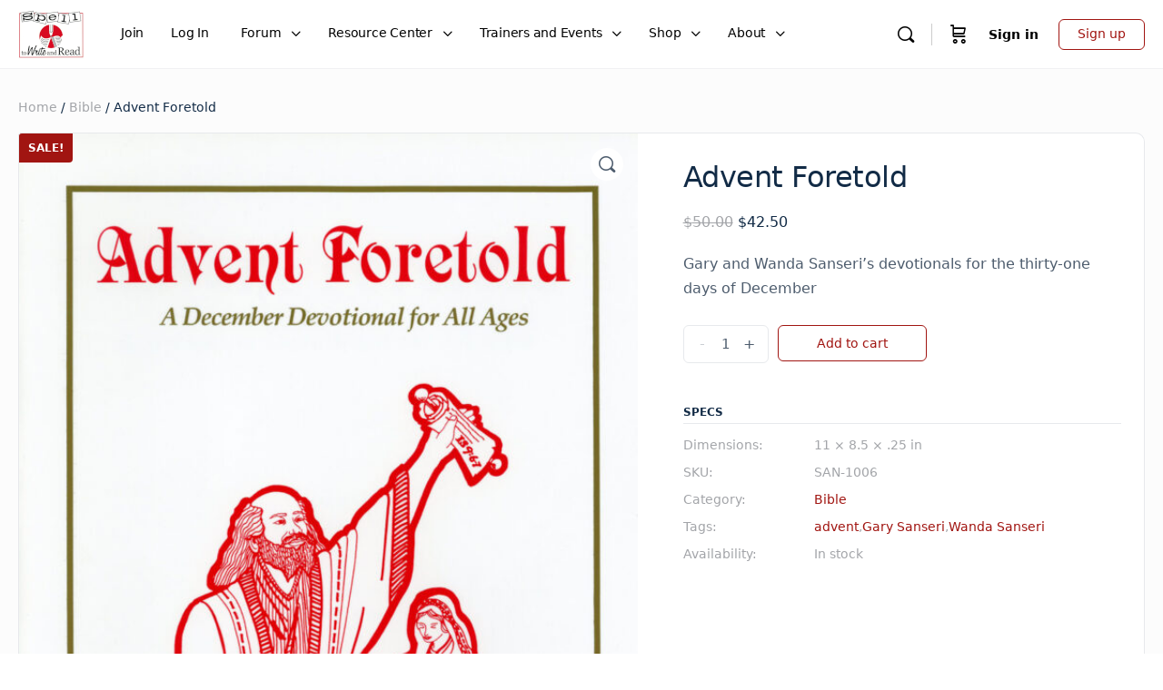

--- FILE ---
content_type: text/css
request_url: https://swrforum.com/wp-content/plugins/webriculture-events-Integration/styles.css?ver=044522da421cadc330af7051481826d0
body_size: -105
content:
#user-add-edit-event-nav-item {
    display: none !important;
}



--- FILE ---
content_type: text/css
request_url: https://swrforum.com/wp-content/themes/buddyboss-theme/assets/css/bbpress.min.css?ver=2.0.5
body_size: 128947
content:
#bbpress-forums #bbp-user-wrapper div.item-list-tabs ul:after,#bbpress-forums #bbp-user-wrapper div.item-list-tabs:not([id=subnav]):after{content:' ';display:table;clear:both}#bbpress-forums{font-size:inherit}#bbpress-forums .bb-topic-states .bbp-meta{position:absolute;margin-top:15px;right:0}#bbpress-forums .bb-topic-states .bbp-meta .bs-dropdown .bbp-admin-links a{font-size:13px!important}@media screen and (max-width:800px){#bbpress-forums .bb-topic-states .bbp-meta{margin-top:0;top:0}}#bbpress-forums .bs-header-item.topic-lead .bb-topic-states .bbp-meta{position:relative;right:initial;margin:0}@media screen and (max-width:480px){#bbpress-forums .item-title .title-wrap{padding-right:50px}}#bbpress-forums .item-description{font-size:14px}#bbpress-forums .item-description p{margin-bottom:10px}@media screen and (min-width:800px){#bbpress-forums .bb-topic-states{position:relative}}.forum-archive .entry-header .bs-dir-search{margin-top:-29px}@media screen and (max-width:540px){.forum-archive .entry-header .bs-dir-search{margin:20px 0}}.forum-archive .bp-search-ac.ui-autocomplete.bp-forum-search-ac-header{min-width:initial}.bs-forums-banner{padding:76px 20px}.entry-content .bs-forums-banner{margin-top:-30px}.bs-forums-banner.has-banner-img{background-repeat:no-repeat;background-size:cover;background-position:center;color:#fff}.bs-forums-banner.has-banner-img .bs-search-form{background:rgba(255,255,255,.1);border:1px solid rgba(255,255,255,.4);border-radius:var(--bb-input-radius)}.bs-forums-banner.has-banner-img .bs-search-form:before{color:#fff;opacity:.9}.bs-forums-banner.has-banner-img input[type=text]{color:#fff}.bs-forums-banner.has-banner-img input[type=text].placeholder{color:#fff;opacity:.85}.bs-forums-banner.has-banner-img input[type=text]:-moz-placeholder{color:#fff;opacity:.85}.bs-forums-banner.has-banner-img input[type=text]::-moz-placeholder{color:#fff;opacity:.85}.bs-forums-banner.has-banner-img input[type=text]:-ms-input-placeholder{color:#fff;opacity:.85}.bs-forums-banner.has-banner-img input[type=text]::-webkit-input-placeholder{color:#fff;opacity:.85}.bs-forums-banner.has-banner-img h1,.bs-forums-banner.has-banner-img p{color:#fff}.bs-forums-banner h1{font-size:36px;font-weight:500;letter-spacing:0}.bs-forums-banner p{opacity:.9;font-size:18px;font-weight:300;letter-spacing:-.24px;line-height:26px}.bs-forums-banner #forums-dir-search.bs-dir-search.bs-forums-search{float:none;margin:0 auto 15px;text-align:left;max-width:575px;width:98%}.bs-forums-banner #forums-dir-search.bs-dir-search.bs-forums-search #bbp_search{height:50px;padding-left:52px;width:100%}.bs-forums-banner .bs-search-form:before{top:15px;font-size:20px;left:18px}#bbpress-forums ul{clear:both}.bbp-the-content-wrapper .bbp-the-content ul{list-style-type:disc}#bbpress-forums{overflow:initial}#bbpress-forums h1:not(.bb-banner-title){font-size:1.75rem;line-height:1.5rem;margin:0;padding:0}#bbpress-forums ul.grid{margin-left:-10px;margin-right:-10px}#bbpress-forums ul.grid>li{margin-bottom:20px;padding-bottom:0}#bbpress-forums li.bs-item-wrap{background-color:var(--bb-content-background-color);margin:0 0 -1px}#bbpress-forums li.bs-item-wrap .bp-feedback.info{width:100%}#bbpress-forums .bbp-breadcrumb{display:none}#bbpress-forums .bbp-forum-child .bbp-breadcrumb{display:block;font-size:12px;padding:10px 0;max-width:50%}@media (max-width:900px){#bbpress-forums .bbp-forum-child .bbp-breadcrumb{float:none;max-width:100%}}#bbpress-forums .bbp-forum-child .bbp-breadcrumb p{display:-webkit-box;display:-ms-flexbox;display:flex;-webkit-box-align:center;-ms-flex-align:center;align-items:center;min-width:0}#bbpress-forums .bbp-forum-child .bbp-breadcrumb .bb-icon-angle-right{margin:0 3px}#bbpress-forums .bbp-forum-child .bbp-breadcrumb .bbp-breadcrumb-current,#bbpress-forums .bbp-forum-child .bbp-breadcrumb .bbp-breadcrumb-forum{overflow:hidden;white-space:nowrap;text-overflow:ellipsis;max-width:50%}#bbpress-forums .bbp-forum-child .bbp-breadcrumb:first-child~.bbp-template-notice{display:none}#bbpress-forums fieldset.bbp-form{border:0;padding:0;margin:0}#bbpress-forums .bs-reply-list li.bs-reply-list-item:not(:last-child){margin-bottom:20px}#bbpress-forums .bs-dropdown{background:var(--bb-content-background-color)}#bbpress-forums .bs-reply-list{width:100%}#bbpress-forums fieldset.bbp-form legend{padding:5px 20px;font-size:16px}#bbpress-forums fieldset.bbp-form legend .js-modal-close{right:25px;top:15px;-webkit-transform:translateY(0);-ms-transform:translateY(0);transform:translateY(0);color:rgba(17,49,80,.4)}#bbpress-forums #bbp-user-wrapper div.item-list-tabs:not([id=subnav]){border-bottom:1px solid #eef0f3;overflow:visible}#bbpress-forums #bbp-user-wrapper div.item-list-tabs:not([id=subnav]) ul li{margin:0 30px 0 0}#bbpress-forums #bbp-user-wrapper div.item-list-tabs:not([id=subnav]) ul li:last-child{margin:0}#bbpress-forums #bbp-user-wrapper div.item-list-tabs:not([id=subnav]) ul li a,#bbpress-forums #bbp-user-wrapper div.item-list-tabs:not([id=subnav]) ul li span{display:block;padding:0 0 16px;text-decoration:none;font-size:14px}#bbpress-forums #bbp-user-wrapper div.item-list-tabs:not([id=subnav]) ul li a span,#bbpress-forums #bbp-user-wrapper div.item-list-tabs:not([id=subnav]) ul li a:hover span{background:#c8cbcf;border-radius:100px;font-size:11px;font-weight:600;color:#fff;letter-spacing:-.26px;line-height:12px;border:0;min-width:25px;display:inline-block;padding:3px}#bbpress-forums #bbp-user-wrapper div.item-list-tabs:not([id=subnav]) ul li.current a,#bbpress-forums #bbp-user-wrapper div.item-list-tabs:not([id=subnav]) ul li.selected a{background-color:transparent;border-bottom:1px solid var(--bb-primary-color);margin-bottom:-1px;opacity:1;font-weight:500;color:var(--bb-headings-color)}#bbpress-forums #bbp-user-wrapper div.item-list-tabs:not([id=subnav]) ul li.current a span,#bbpress-forums #bbp-user-wrapper div.item-list-tabs:not([id=subnav]) ul li.selected a span{background-color:var(--bb-primary-color)}#bbpress-forums #bbp-user-wrapper div.item-list-tabs#object-nav{border-top:1px solid var(--bb-content-border-color);margin-top:20px;margin-bottom:0;overflow:visible}#bbpress-forums #bbp-user-wrapper div.item-list-tabs#object-nav ul{list-style:none;margin:0}#bbpress-forums #bbp-user-wrapper div.item-list-tabs#object-nav li{float:left;margin:0 30px 0 0}#bbpress-forums #bbp-user-wrapper div.item-list-tabs#object-nav a{color:#939597;display:block;padding:15px 0;text-decoration:none;font-size:14px;border:0}#bbpress-forums #bbp-user-wrapper div.item-list-tabs#object-nav .selected a{background-color:transparent;border-bottom:1px solid var(--bb-primary-color);margin-bottom:-1px;opacity:1;font-weight:500;color:var(--bb-headings-color)}#bbpress-forums #bbp-user-wrapper div.item-list-tabs#object-nav .selected a span{background-color:var(--bb-primary-color)}#bbpress-forums #bbp-user-wrapper div.item-list-tabs#object-nav span{background:#c8cbcf;box-shadow:none;border-radius:100px;font-size:11px;font-weight:600;color:#fff;letter-spacing:-.26px;line-height:15px;border:0;min-width:22px;display:inline-block;margin-left:3px;padding:2px 7px 1px;text-align:center;vertical-align:middle}#bbpress-forums #bbp-user-wrapper div.item-list-tabs#object-nav{border-top:0;margin-top:0;margin-bottom:0;overflow:visible}#bbpress-forums #bbp-user-wrapper div.item-list-tabs#object-nav li li{margin:0;display:block;width:100%}#bbpress-forums #bbp-user-wrapper div.item-list-tabs#object-nav li li a{display:block;font-size:13px;font-weight:inherit;color:var(--bb-body-text-color);letter-spacing:-.24px;line-height:1;margin-bottom:1px;padding:.75rem .9375rem}#bbpress-forums #bbp-user-wrapper div.item-list-tabs#object-nav a.more-button{font-size:20px;padding:18px 0;line-height:1.05}#bbpress-forums #bbp-user-wrapper div.item-list-tabs#object-nav a.more-button.active:after{bottom:-10px}#bbpress-forums #bbp-user-wrapper div.item-list-tabs ul.sub-menu{background:#fff;top:50px;padding:10px 0}#bbpress-forums #bbp-user-wrapper div.item-list-tabs li.hideshow.menu-item-has-children>a:after{top:50px}#bbpress-forums #bbp-user-wrapper div.item-list-tabs#object-nav li.hideshow span{float:right}#bbpress-forums #bbp-user-wrapper div.item-list-tabs#subnav{overflow:visible}#bbpress-forums #bbp-user-wrapper .widget-area:not(.widget-area-secondary){padding-top:0}@media screen and (max-width:800px){.bbpress .widget-area{-webkit-box-flex:0;-ms-flex:0 0 100%;flex:0 0 100%;max-width:100%}.bbpress.has-sidebar.sidebar-left:not(.bp-user) #primary{padding-top:0}.bbpress.has-sidebar.sidebar-right #primary{padding-bottom:0}}.grid.bs-card-list{margin-bottom:15px}.entry-content .bs-forums-banner-wrap{margin-bottom:35px}.forum-archive #bbpress-forums .content-area.bs-topics-wrapper{padding-top:0;padding-bottom:0}@media screen and (max-width:1200px){.bbpress:not(.bp-user) .container>.grid>.widget-area{-webkit-box-flex:0;-ms-flex:0 0 100%;flex:0 0 100%;max-width:100%}}.bs-cover-list>li{margin-bottom:20px}.bb-cover-list-item{position:relative}.entry-content .bs-forum-details h3 a{color:#fff}.bs-forum-details-top{padding:15px 0 0}.bs-forum-details-top p{opacity:.75;font-size:14px;font-weight:300;letter-spacing:-.24px;margin-bottom:0;line-height:1.35;display:block;-webkit-line-clamp:2;-webkit-box-orient:vertical}.bs-forum-details{position:absolute;bottom:0;padding:20px;color:#fff}.bs-forum-details h3{font-size:20px;font-weight:500;margin-bottom:10px;line-height:21px}.bs-forum-details h3 a{color:#fff}.bs-forum-details p{opacity:.75;font-size:14px;font-weight:300;color:#fff;letter-spacing:-.24px;line-height:19px;margin-bottom:15px;line-height:1.35;display:block;display:-webkit-box;max-height:2.69em;margin:0 auto;-webkit-line-clamp:2;-webkit-box-orient:vertical;overflow:hidden;text-overflow:ellipsis}.forums-meta span{opacity:.7;background:rgba(255,255,255,.15);border-radius:100px;display:inline-block;font-size:11px;font-weight:500;line-height:1;color:#fff;letter-spacing:-.24px;padding:4px 10px;margin-right:5px;overflow:hidden;text-overflow:ellipsis;white-space:nowrap;max-width:90%}.forums-meta span a{color:inherit}.forums-meta span:nth-child(n+3){display:none}.bs-card-list .bb-cover-wrap{border-radius:var(--bb-block-radius) var(--bb-block-radius) 0 0;padding-top:48%}.bs-card-list .bb-cover-list-item{background:var(--bb-content-background-color);border:1px solid var(--bb-content-border-color);border-radius:var(--bb-block-radius);height:100%;padding-bottom:20px;-webkit-transition:.2s all;transition:.2s all}.bs-card-list .bb-cover-list-item:hover{box-shadow:0 4px 32px 0 rgba(18,43,70,.1)}.bs-card-list .bs-timestamp{position:absolute;bottom:20px}.bs-card-list .bs-sec-header{margin-bottom:12px}.bs-card-list .forums-meta span{background:rgba(18,43,70,.1);color:var(--bb-headings-color)}.bs-card-list .bb-cover-wrap:after{display:none}.bs-card-list .forums-meta{margin-bottom:12px}.site-content .bs-card-list .bs-sec-header h3{margin-bottom:0}.bs-timestamp{font-size:14px;color:var(--bb-alternate-text-color);letter-spacing:-.24px;line-height:1.6}.bs-timestamp a{color:var(--bb-alternate-text-color)}.bs-timestamp a:hover{color:var(--bb-primary-color)}.bs-cover-list .bs-timestamp a:hover{color:#fff}.bs-cover-list .forums-meta.bb-forums-meta{margin-bottom:0;margin-top:10px}.forums-meta.bb-forums-meta:empty{display:none}.bb-forum-content-wrap{margin-bottom:15px}.bs-card-forum-details{padding:22px 25px}.bs-card-forum-details h3{font-size:20px;line-height:1.2}.bs-card-forum-details h3 a{color:inherit}.bs-card-forum-details h3 a:hover{color:var(--bb-primary-color)}.bs-card-forum-details .bb-forum-content{font-size:14px;letter-spacing:-.24px;line-height:22px;margin-bottom:10px;line-height:1.35;display:block;display:-webkit-box;max-height:2.69em;margin:0 auto;-webkit-line-clamp:2;-webkit-box-orient:vertical;overflow:hidden;text-overflow:ellipsis}#bbpress-forums .bs-item-list:not(.bb-tag-items-list) .bs-item-wrap:not(.bs-header-item){border-top:0;border-radius:0}#bbpress-forums .bs-item-list:not(.bb-tag-items-list) .bs-item-wrap.bs-header-item{margin-bottom:0}.bs-item-wrap.bs-header-item{min-height:68px}#bbpress-forums#bbpress-forums .bs-forums-items .bs-section-title{font-size:1.125rem;letter-spacing:-.24px;line-height:1;margin:0}#bbpress-forums#bbpress-forums .bs-forums-items .item-avatar{font-size:0;-ms-flex-item-align:start;align-self:flex-start}#bbpress-forums#bbpress-forums .bs-forums-items .item-avatar img{border-radius:50%;margin-top:0;image-rendering:-webkit-optimize-contrast}#bbpress-forums#bbpress-forums .bs-forums-items .item-avatar .bbp-author-name{display:none!important}#bbpress-forums#bbpress-forums .bs-forums-items .bs-sorting-list{list-style:none;margin-bottom:0}#bbpress-forums#bbpress-forums .bs-forums-items .avatar{max-width:48px}#bbpress-forums#bbpress-forums .bs-forums-items .item-avatar>a{min-width:48px}#bbpress-forums#bbpress-forums .bs-forums-items .item-title{margin-bottom:4px}#bbpress-forums#bbpress-forums .bs-forums-items .item-title a{font-size:16px}#bbpress-forums#bbpress-forums .bs-forums-items.list-view .item-meta{font-size:14px;margin-bottom:10px}#bbpress-forums#bbpress-forums .bs-forums-items.list-view>li>div .item-meta{margin-top:7px;margin-bottom:5px}#bbpress-forums#bbpress-forums .bs-forums-items .item-meta>span{margin-right:5px;margin-bottom:4px;margin-top:5px;display:inline-block}#bbpress-forums#bbpress-forums .bs-forums-items .item-meta .bs-replied{margin-right:10px}#bbpress-forums#bbpress-forums .bs-forums-items i.bb-icon-reply:before{font-size:21px;line-height:0;margin:0;height:auto;width:auto;position:relative;top:3px}#bbpress-forums#bbpress-forums .bs-forums-items.list-view li .bs-reply-list-item:hover,#bbpress-forums#bbpress-forums .bs-forums-items.list-view li.dropdown-open>.bs-reply-list-item{background-color:var(--bb-content-alternate-background-color)}#bbpress-forums#bbpress-forums .bs-forums-items.list-view li .bs-reply-list-item:hover .bs-dropdown-wrap .bs-dropdown-wrap-inner,#bbpress-forums#bbpress-forums .bs-forums-items.list-view li.dropdown-open>.bs-reply-list-item .bs-dropdown-wrap .bs-dropdown-wrap-inner{opacity:1;visibility:visible}#bbpress-forums#bbpress-forums .bs-forums-items.list-view li.bs-header-item.topic-lead .bs-dropdown-wrap .bs-dropdown-wrap-inner{opacity:1;visibility:visible}#bbpress-forums#bbpress-forums .bs-forums-items.list-view li .bs-reply-list-item.in-focus{background-color:var(--bb-content-alternate-background-color)}#bbpress-forums#bbpress-forums .bs-forums-items .item-tags ul li a:hover{color:var(--bb-headings-color)}@media (hover:none) and (pointer:coarse){#bbpress-forums#bbpress-forums .bs-forums-items.list-view li .bs-dropdown-wrap .bs-dropdown-wrap-inner{opacity:1;visibility:visible}}#bbpress-forums#bbpress-forums .bs-forums-items.list-view .bs-header-item.topic-lead .bb-topic-states>span{margin-left:3px}#bbpress-forums#bbpress-forums .bs-forums-items.list-view .bs-header-item.topic-lead .bb-topic-states .bb-topic-status{color:var(--bb-alternate-text-color)}#bbpress-forums#bbpress-forums .bs-forums-items.list-view .bs-header-item.topic-lead .bs-dropdown-wrap{margin-left:3px}#bbpress-forums#bbpress-forums .bs-forums-items.list-view .bs-header-item.topic-lead .bs-dropdown-wrap .bs-dropdown-wrap-inner>a>i{font-size:22px;color:var(--bb-alternate-text-color);background-color:transparent;padding:0 7px;border:0;border-radius:0;position:relative;top:3px;padding-right:0}#bbpress-forums#bbpress-forums .bs-forums-items.list-view .bs-header-item.topic-lead .bs-dropdown-wrap .bs-dropdown-wrap-inner>a>i:before{content:'\ee5c';font-weight:300}#bbpress-forums#bbpress-forums .bs-forums-items.list-view .bs-header-item.topic-lead .item-meta{margin:0}#bbpress-forums#bbpress-forums .bs-forums-items.list-view .bs-header-item.topic-lead .item-tags{margin-top:10px;margin-bottom:-5px}#bbpress-forums#bbpress-forums .bs-forums-items.list-view .bs-header-item.topic-lead .item-description{margin:15px 0;line-height:1.5}#bbpress-forums#bbpress-forums .bs-forums-items.list-view .bs-header-item.topic-lead .item-description>ol,#bbpress-forums#bbpress-forums .bs-forums-items.list-view .bs-header-item.topic-lead .item-description>p,#bbpress-forums#bbpress-forums .bs-forums-items.list-view .bs-header-item.topic-lead .item-description>ul{margin-bottom:15px}#bbpress-forums#bbpress-forums .bs-forums-items.list-view .bs-header-item.topic-lead .item-description>ol:last-child,#bbpress-forums#bbpress-forums .bs-forums-items.list-view .bs-header-item.topic-lead .item-description>p:last-child,#bbpress-forums#bbpress-forums .bs-forums-items.list-view .bs-header-item.topic-lead .item-description>ul:last-child{margin-bottom:0}#bbpress-forums#bbpress-forums .bs-forums-items .bbp-topic-revision-log{margin:15px 0 0;list-style:none}#bbpress-forums#bbpress-forums .bs-forums-items.list-view .bs-dropdown-wrap{position:relative;right:initial;top:initial;margin-left:10px}#bbpress-forums#bbpress-forums .bs-forums-items.list-view .bs-dropdown-wrap .bs-dropdown-wrap-inner{opacity:0;visibility:hidden;-webkit-transition:all .3s ease;transition:all .3s ease}#bbpress-forums#bbpress-forums .bs-forums-items.list-view .bs-dropdown-wrap .bs-dropdown-wrap-inner>a{opacity:1;padding:0;line-height:1}#bbpress-forums#bbpress-forums .bs-forums-items.list-view .bs-dropdown-wrap .bs-dropdown-wrap-inner>a>i{font-size:19px;color:var(--bb-alternate-text-color);background-color:var(--bb-content-background-color);padding:7px;border:1px solid var(--bb-content-border-color);border-left-width:0;border-radius:0 3px 3px 0}#bbpress-forums#bbpress-forums .bs-forums-items.list-view .bs-dropdown-wrap .bs-dropdown-wrap-inner>a>i:before{top:0}#bbpress-forums#bbpress-forums .bs-forums-items.list-view .bs-dropdown-wrap .bs-dropdown-wrap-inner>a:first-child>i{border-left-width:1px;border-radius:3px 0 0 3px}#bbpress-forums#bbpress-forums .bs-forums-items.list-view .bs-dropdown-wrap .bs-dropdown-wrap-inner>a.bb-reply-actions-button i{margin-left:-5px;padding-left:5px;padding-right:5px}#bbpress-forums#bbpress-forums .bs-forums-items.list-view .bs-dropdown-wrap .bs-dropdown{padding:5px 0;z-index:112;max-width:150px;border-radius:var(--bb-block-radius)}#bbpress-forums#bbpress-forums .bs-forums-items.list-view .bs-dropdown-wrap .bs-dropdown:after{right:29px}#bbpress-forums#bbpress-forums .bs-forums-items.list-view .bs-dropdown-wrap .bs-dropdown .bbp-admin-links{padding:0}#bbpress-forums#bbpress-forums .bs-forums-items.list-view .bs-dropdown-wrap .bs-dropdown .bbp-admin-links a{padding:10px 14px;color:var(--bb-body-text-color);line-height:1.1;white-space:nowrap;overflow:hidden;text-overflow:ellipsis}#bbpress-forums#bbpress-forums .bs-forums-items.list-view .bs-dropdown-wrap .bs-dropdown .bbp-admin-links a:before{font-family:bb-icons;font-size:16px;display:inline-block;margin-right:10px;vertical-align:middle;width:20px;text-align:center}#bbpress-forums#bbpress-forums .bs-forums-items.list-view .bs-dropdown-wrap .bs-dropdown .bbp-admin-links a.bbp-topic-close-link:before{content:'\e828'}#bbpress-forums#bbpress-forums .bs-forums-items.list-view .bs-dropdown-wrap .bs-dropdown .bbp-admin-links a.bbp-topic-merge-link:before{content:'\eed5'}#bbpress-forums#bbpress-forums .bs-forums-items.list-view .bs-dropdown-wrap .bs-dropdown .bbp-admin-links a.bbp-reply-edit-link:before,#bbpress-forums#bbpress-forums .bs-forums-items.list-view .bs-dropdown-wrap .bs-dropdown .bbp-admin-links a.bbp-topic-edit-link:before{content:'\ee5a'}#bbpress-forums#bbpress-forums .bs-forums-items.list-view .bs-dropdown-wrap .bs-dropdown .bbp-admin-links a.bbp-reply-move-link:before,#bbpress-forums#bbpress-forums .bs-forums-items.list-view .bs-dropdown-wrap .bs-dropdown .bbp-admin-links a.bbp-topic-move-link:before{content:'\ee34'}#bbpress-forums#bbpress-forums .bs-forums-items.list-view .bs-dropdown-wrap .bs-dropdown .bbp-admin-links a.bbp-reply-restore-link:before,#bbpress-forums#bbpress-forums .bs-forums-items.list-view .bs-dropdown-wrap .bs-dropdown .bbp-admin-links a.bbp-topic-restore-link:before{content:'\ee3e';margin-top:-2px}#bbpress-forums#bbpress-forums .bs-forums-items.list-view .bs-dropdown-wrap .bs-dropdown .bbp-admin-links a.bbp-reply-delete-link:before,#bbpress-forums#bbpress-forums .bs-forums-items.list-view .bs-dropdown-wrap .bs-dropdown .bbp-admin-links a.bbp-topic-delete-link:before{content:'\ef48'}#bbpress-forums#bbpress-forums .bs-forums-items.list-view .bs-dropdown-wrap .bs-dropdown .bbp-admin-links a.bbp-topic-split-link:before{content:'\ee67'}#bbpress-forums#bbpress-forums .bs-forums-items.list-view .bs-dropdown-wrap .bs-dropdown .bbp-admin-links a.bbp-reply-trash-link:before,#bbpress-forums#bbpress-forums .bs-forums-items.list-view .bs-dropdown-wrap .bs-dropdown .bbp-admin-links a.bbp-topic-trash-link:before{content:'\ef48'}#bbpress-forums#bbpress-forums .bs-forums-items.list-view .bs-dropdown-wrap .bs-dropdown .bbp-admin-links a.bbp-reply-spam-link:before,#bbpress-forums#bbpress-forums .bs-forums-items.list-view .bs-dropdown-wrap .bs-dropdown .bbp-admin-links a.bbp-topic-spam-link:before{content:'\ee08'}#bbpress-forums#bbpress-forums .bs-forums-items.list-view .bs-dropdown-wrap .bs-dropdown .bbp-admin-links a.report-content:before,#bbpress-forums#bbpress-forums .bs-forums-items.list-view .bs-dropdown-wrap .bs-dropdown .bbp-admin-links a.reported-content:before{content:"\ee9c";font-size:15px}#bbpress-forums#bbpress-forums .bs-forums-items.list-view .bs-dropdown-wrap .bs-dropdown .bbp-admin-links a.reported-content{opacity:.8!important}#bbpress-forums#bbpress-forums .bs-forums-items.list-view .bs-dropdown-wrap .bs-dropdown .bbp-admin-links a:hover{background-color:var(--bb-content-alternate-background-color)}#bbpress-forums#bbpress-forums .bs-forums-items.list-view .bs-dropdown-wrap .bb-theme-actions .bb-forum-reply-text{display:none}#bbpress-forums#bbpress-forums .bs-forums-items.list-view .bs-dropdown-wrap .bb-theme-no-actions>a{background-color:#fff;padding:3px 11px 3px 9px;color:#9ca8b4;border:1px solid #e7e9ec;border-radius:5px;font-size:14px}#bbpress-forums#bbpress-forums .bs-forums-items.list-view .bs-dropdown-wrap .bb-theme-no-actions>a:before{display:none}#bbpress-forums#bbpress-forums .bs-forums-items.list-view .bs-dropdown-wrap .bb-theme-no-actions>a:after{display:none}#bbpress-forums#bbpress-forums .bs-forums-items.list-view .bs-dropdown-wrap .bb-theme-no-actions>a>i{border:0;background-color:transparent;padding:0;vertical-align:middle}#bbpress-forums#bbpress-forums .bs-forums-items.list-view:not(.bbp-lead-topic)>li:last-child>.bbp-threaded-replies>li:last-child .bs-dropdown-wrap .bs-dropdown,#bbpress-forums#bbpress-forums .bs-forums-items.list-view:not(.bbp-lead-topic)>li:last-child>div .bs-dropdown-wrap .bs-dropdown{bottom:-webkit-calc(100% + 15px);bottom:calc(100% + 15px);top:inherit}#bbpress-forums#bbpress-forums .bs-forums-items .closed .item-title a{opacity:.6;font-weight:400}#bbpress-forums#bbpress-forums .bs-forums-items .bb-icon-reply{margin-left:-2px}#bbpress-forums#bbpress-forums .bs-forums-items .item-tags{position:relative;margin-top:5px;padding-left:25px}#bbpress-forums#bbpress-forums .bs-forums-items .item-tags .bb-icon-tag{-webkit-transform:rotate(85deg);-ms-transform:rotate(85deg);transform:rotate(85deg);position:absolute;left:0;top:2px;font-size:17px;color:#aaa}#bbpress-forums#bbpress-forums .bs-forums-items .item-tags ul{margin:0;list-style:none;display:inline-block}#bbpress-forums#bbpress-forums .bs-forums-items .item-tags ul li{display:inline-block;margin-right:8px;font-size:13px}#bbpress-forums#bbpress-forums .bs-forums-items .item-tags ul li a{color:#aaa}#bbpress-forums#bbpress-forums .bs-forums-items .item-tags ul li a:hover{color:#393e41}#bb-forums-archive-content .bs-card-list{margin-bottom:0}.bs-forums-items .item-meta.bb-reply-meta{display:-webkit-box;display:-ms-flexbox;display:flex;line-height:1.3}.bs-forums-items .item-meta>span.bs-like{margin-bottom:0}.bs-replied .bbp-author-avatar{display:none}span.color.bs-meta-item a{font-size:inherit;display:inline-block}@media (min-width:1241px){.bs-forums-meta{-webkit-box-flex:0;-ms-flex:0 0 25%;flex:0 0 25%;-webkit-box-pack:end;-ms-flex-pack:end;justify-content:flex-end;min-width:0}}.bs-meta-item{background:var(--bb-label-background-color);border-radius:100px;font-size:11px;color:#fff;letter-spacing:-.19px;display:inline-block;line-height:1;margin-left:3px;text-align:center;max-width:100%;vertical-align:middle}body .bs-meta-item.bs-meta-item a{display:block;padding:9px 12px;font-size:13px;color:#fff;opacity:1;white-space:nowrap;overflow:hidden;text-overflow:ellipsis}.bs-meta-item.red{background:rgba(255,58,48,.15);color:#ff3a30}.bs-meta-item.green{background:rgba(72,191,30,.15);color:#48bf1e}.bs-meta-item.gray{background:rgba(138,139,145,.15);color:#8a8b91}.bs-meta-item.blue{background:rgba(22,167,241,.15);color:#16a7f1}.bs-meta-item.pink{background:rgba(197,107,218,.15);color:#c56bda}.bs-meta-item.color.no-action:hover{opacity:1}.bs-meta-item .no-links{padding:4px 10px;display:inline-block}.bs-meta-item .no-links.forum-label__is-single{display:none}.bbp-lead-topic .bs-meta-item,body .bbp-lead-topic .bs-meta-item.bs-meta-item{font-size:13px;letter-spacing:-.24px;line-height:28px;min-height:30px}.bbp-lead-topic .bs-meta-item>a,body .bbp-lead-topic .bs-meta-item.bs-meta-item>a{background-color:var(--bb-content-background-color);color:var(--bb-headings-color);border:1px solid var(--bb-content-border-color);border-radius:var(--bb-button-radius)}.bbp-lead-topic .bs-meta-item>a:focus,body .bbp-lead-topic .bs-meta-item.bs-meta-item>a:focus{box-shadow:var(--bb-outline-button-focus-shadow)}.bbp-lead-topic .bs-meta-item>a:hover,body .bbp-lead-topic .bs-meta-item.bs-meta-item>a:hover{background-color:var(--bb-secondary-button-background-hover);color:var(--bb-secondary-button-text-hover);border:1px solid var(--bb-secondary-button-border-hover)}.bs-replied a{color:var(--bb-alternate-text-color)}.bs-replied a:hover{color:var(--bb-primary-color)}#bbpress-forums .bb-forums-list{margin-bottom:12px}#bbpress-forums .bs-forums-items{margin-bottom:30px}#bbpress-forums .bs-forums-items.bbp-lead-topic{margin-bottom:0;border:0;overflow:visible}#bbpress-forums .bb-forums-list{margin-left:-10px;margin-right:-10px}#bbpress-forums .bb-forums-list>li{margin-bottom:20px}.bs-forums-items.bbp-lead-topic .bs-dropdown-wrap a.bb-reply-actions-button.bs-dropdown-link i{border-radius:3px;padding:7px 6px 7px 7px}.forums-header{border-bottom:1px solid #eef0f3;margin-bottom:25px;padding-bottom:25px}.forums-header .flex{-ms-flex-flow:row wrap;flex-flow:row wrap}.bb-sidebar-subforums{margin-left:1.25rem;margin-top:.625rem;margin-bottom:.75rem}.content-area.bs-topics-wrapper{padding-top:35px}.bs-dir-search.bs-forums-search{margin:0 0 0 auto}.bs-model-open .buddypanel{z-index:0}.bs-model-open .bbp-reply-form{position:relative;z-index:0}span.bs-like-inner{display:-webkit-box;display:-ms-flexbox;display:flex;-webkit-box-align:center;-ms-flex-align:center;align-items:center}span.bs-like-inner a{margin-right:5px}.btn-new-topic .bb-icon-edit-square-small:before{font-size:20px;line-height:1px}.bbp_before_forum_new_post{text-align:right}.bbp_before_forum_new_post .button.btn-new-topic{max-width:230px;margin-bottom:0}#bbpress-forums .bbp_before_forum_new_post+ul.bs-forums-items{margin-top:20px}.widget_display_search form#bbp-search-form{position:relative}.widget_display_search form#bbp-search-form input[name=bbp_search]{background-image:none}.widget_display_search form#bbp-search-form:before{content:'\ef10';color:inherit;font-family:bb-icons;font-size:17px;position:absolute;left:9px;top:8px;opacity:.4}.widget_display_search form#bbp-search-form:focus-within:before{opacity:1}.bbp-search-form #bbp_search_submit,.widget_display_search #bbp_search_submit{display:none}.bbp-search-form input[name=bbp_search],.widget_display_search input[name=bbp_search]{background-position:13px 50%;padding-left:2.4rem;width:100%}.widget_display_stats dl{overflow:hidden;margin:0}.widget_display_stats dt{clear:right}.widget_display_stats dd{float:right;position:relative;margin-top:-18px}.widget_display_stats dd strong{right:2px;top:0;position:absolute;display:block;font-size:10px;background:#999;color:#fff;padding:0 4px;border-radius:50%;min-width:20px;text-align:center;min-height:20px;line-height:20px}.widget_display_stats abbr[title]{text-decoration:none}.widget-area.bbpress-widget-area-sidebar{padding-bottom:0;padding-top:0}.bs-item-wrap .item-avatar{position:relative}.bb-topic-status-wrapper{width:22px;height:22px;position:absolute;top:0;right:-12px;border-radius:50%;font-style:normal;font-size:22px}.bb-topic-status-wrapper+.bb-topic-status-wrapper{top:22px;right:-12px}.bb-topic-status-wrapper+.bb-topic-status-wrapper+.bb-topic-status-wrapper{top:45px;right:-12px}i.bb-topic-status:before{border-radius:100%}i.bb-topic-status.bb-sticky:before,i.bb-topic-status.super-sticky:before{font-size:24px}.bb-topic-status-wrapper .bb-topic-status{background-color:#fff}.bb-topic-status{background-size:cover;background-repeat:no-repeat;width:22px;height:22px;border-radius:50%;font-style:normal;font-size:22px}.bb-topic-status>a{position:absolute;top:0;left:0}.bb-topic-status.moderator{background-image:url(../images/svg/admin.svg)}h4.bb-active-order{font-size:16px;font-weight:400;color:var(--bb-alternate-text-color);letter-spacing:-.24px;margin:0 0 0 20px}div#bb-forum-single-content{margin-bottom:30px}.bs-voices-wrap,span.bs-replied,span.bs-replies,span.bs-voices{display:inline-block}.bs-header-item .bb-topic-states .bb-topic-status{position:relative;display:inline-block;vertical-align:middle;line-height:1;height:28px;margin:0 0 -5px;width:28px;right:0;top:0}.bs-header-item .bb-topic-states .bb-topic-status a{display:block;text-indent:-9999px;width:28px;height:28px}.bs-item-list .bs-reply-list-item .item-avatar{margin-right:15px}.bs-reply-list-item:not(.depth-1) .item-avatar>a{min-width:24px}.bs-reply-list-item:not(.depth-1) .item-avatar .avatar{max-width:36px}.bs-like a{display:inline-block}#bbpress-forums #bbp-user-body{margin-left:0}#bbpress-forums div.even,#bbpress-forums div.odd,#bbpress-forums ul.even,#bbpress-forums ul.odd{background-color:transparent}@media (max-width:1200px){#bbpress-forums#bbpress-forums .bs-forums-items.bs-item-list.list-view div.action{padding-left:20px}#bbpress-forums#bbpress-forums .bs-forums-items.bs-item-list.list-view div.action{-webkit-box-flex:0;-ms-flex:0 0 100%;flex:0 0 100%;margin-top:10px;min-width:0;padding-left:65px}#bbpress-forums#bbpress-forums .bs-forums-items .item-meta>span{margin-bottom:6px}}@media (max-width:540px){#bbpress-forums#bbpress-forums .bs-forums-items .item-avatar>a{min-width:48px}#bbpress-forums#bbpress-forums .bs-forums-items .item-title a{font-size:15px}#bbpress-forums#bbpress-forums .bs-forums-items.list-view .item-meta{font-size:12px}#bbpress-forums#bbpress-forums .bs-forums-items.bs-item-list .bs-meta-item{margin-bottom:5px}.bb-topic-status{width:20px;height:20px;right:-6px}.bs-dir-search.bs-forums-search{margin-top:20px;width:100%}}.bbp-pagination-links{border-radius:3px;display:-webkit-box;display:-ms-flexbox;display:flex;font-size:13px;-webkit-box-align:center;-ms-flex-align:center;align-items:center;-ms-flex-flow:row wrap;flex-flow:row wrap;padding:0}.bbp-pagination-links:empty{display:none}.bbp-pagination-links a:hover,.bbp-pagination-links span.current{background:0 0;opacity:1}.bbp-pagination-links a,.bbp-pagination-links span.current{margin-left:0;border:0}.bbp-pagination-links span.dots{padding:0 10px;margin-left:0;line-height:1}.bbp-pagination-count{color:var(--bb-alternate-text-color);font-size:13px}.bbp-pagination-count:empty{display:none}.scrubberpost{transition:background .5s;-webkit-transition:background 1s}#content #buddypress .scrubberpost.highlight{background:#fff5a1}.single-topic-sidebar-links{overflow:hidden}body:not(.bb-page-loaded) .scrubber{display:none}body.bb-page-loaded .scrubber{display:block}body.bb-page-loaded .scrubber.light{display:none}.bbpress .scrubber .handle::after{background:var(--bb-primary-color)}.scrubber{margin-top:25px;margin-left:10px;-webkit-box-flex:0;-ms-flex:none;flex:none;min-width:auto;display:block;position:relative}.scrubber .reply-timeline-container{height:300px;margin-bottom:10px;border-left:1px solid #e1e3e6;margin-left:5px}.scrubber .handle{padding-left:15px;min-height:42px;cursor:move;font-size:14px;font-weight:500;color:var(--bb-headings-color)}.scrubber .handle:after{background:var(--bb-primary-color);content:'';position:absolute;width:5px;border-radius:10px;height:100%;left:-3px;top:0}.scrubber .handle.animate{transition:top 1s;-webkit-transition:top 1s}.scrubber .desc{display:block;font-size:11px;font-weight:400;color:var(--bb-alternate-text-color);margin:0;line-height:1}.scrubber a.firstpostbtn,.scrubber a.lastpostbtn{font-size:12px;color:var(--bb-alternate-text-color);display:block;margin-bottom:5px;z-index:100}.scrubber a.lastpostbtn{position:absolute;bottom:-40px}.scrubber svg{margin-right:6px}.widget_display_forums li li .color{visibility:hidden}.widget_display_forums li a{color:var(--bb-alternate-text-color);white-space:nowrap;width:80%;display:inline-block;overflow:hidden;text-overflow:ellipsis;font-size:14px;letter-spacing:-.24px}.widget_display_forums li a:hover{color:var(--bb-primary-color)}.widget_display_forums li a.selected{color:var(--bb-headings-color)}.widget_display_forums span.topics-count{float:right}.widget_display_forums li{margin:0 0 10px;padding:0}.widget_display_forums span.color{width:13px;display:inline-block;height:13px;margin-right:7px;border-radius:50%;border:1px solid;position:relative;top:-1px}.widget_display_forums>ul.bb-sidebar-forums>li a:before{content:'';width:13px;display:inline-block;height:13px;margin-right:7px;border-radius:50%;border:1px solid var(--bb-content-border-color);position:relative;top:1px;background-color:rgba(var(--bb-primary-color-rgb),.5)}.widget_display_forums>ul.bb-sidebar-forums ul.bb-sidebar-forums li a:before{visibility:hidden}.bbpress-widget-area-sidebar .bb-quick-links{list-style:none;padding:0;margin:0 0 20px;font-size:14px}.bbpress-widget-area-sidebar .bb-quick-links.bb-topics-link{margin:-10px 0}.bbpress-widget-area-sidebar .bb-quick-links li{margin:0}.bbpress-widget-area-sidebar .bb-quick-links a{display:-webkit-box;display:-ms-flexbox;display:flex;-webkit-box-align:center;-ms-flex-align:center;align-items:center;color:var(--bb-headings-color);opacity:.4;line-height:1;padding:10px 20px;-webkit-transition:.3s all;transition:.3s all}.bbpress-widget-area-sidebar .bb-quick-links a:hover{opacity:.9;color:var(--bb-headings-color)}.bbpress-widget-area-sidebar .bb-quick-links a.selected{opacity:1}.bbpress-widget-area-sidebar .bb-quick-links .bb-svg-icon{margin-right:10px}.bbpress-widget-topicby .bb-quick-links a{padding:10px 0}.bs-topic-form-wrap .bbp-topic-form{-webkit-box-flex:1;-ms-flex:1;flex:1;margin:0 -20px}.bs-topic-form-wrap input[type=text],.bs-topic-form-wrap select{width:100%;border-radius:0;border-right:0;border-left:0}.bs-topic-form-wrap .vue-input-tag-wrapper{border:1px solid #dedfe2;-webkit-appearance:initial;border-left:0;border-right:0}.bs-topic-form-wrap .vue-html5-editor{border-left:0;border-right:0;border-radius:0}.bbp-form-head{margin-bottom:15px}.bs-topic-avatar-wrap{margin-right:15px}.bs-topic-avatar-wrap .avatar{max-width:48px}.medium-editor-element,.medium-editor-placeholder{background-color:var(--bb-content-background-color);padding:20px 25px 0;cursor:text;text-align:left;outline:0;min-height:60px}.bb-bbp-form{margin:0}.bbp-form-fields-bottom-wrap{border-top:1px solid var(--bb-content-border-color)}.bb-topic-tags-wrap{border-bottom:1px solid var(--bb-content-border-color);padding:10px 15px}.bb-bbp-form .vue-input-tag-wrapper.vue-input-tag-wrapper{border:0;-webkit-appearance:none;margin-left:10px;padding:5px 0;-webkit-box-flex:1;-ms-flex:1;flex:1}.bb-bbp-form [name=bbp_topic_content]{border-radius:0;min-height:80px;max-height:30vh;overflow:auto;padding:0}.bb-resize-to-full .bb-bbp-form [name=bbp_topic_content]{min-height:50vh;max-height:54vh}.bb-bbp-form textarea[name=bbp_reply_content],.bb-bbp-form textarea[name=bbp_topic_content]{width:100%;border:none}.modal-container.bbp-topic-form{border-radius:8px 8px 0 0;padding:15px 15px 0}.modal-container.bb-reply-form{border-radius:8px 8px 0 0;padding:15px}.bb-bbp-form-fields-wrap{margin:0 -15px}.bbp-topic-content-wrap{margin:0 0 15px}.bb-bbp-form input[type=text]{border-radius:0;border:0;padding:0;margin:0;width:100%}.bb-bbp-form input.new-tag{width:auto;height:auto;min-height:24px}.bb-bbp-form-fields-wrap input[type=text]:focus{border-color:var(--bb-content-border-color)}.bb-bbp-form-fields-wrap .medium-editor-placeholder-relative:after,.bb-bbp-form-fields-wrap .medium-editor-placeholder:after{width:100%;color:#c3c6c9;font-style:normal;padding:0}.bbp-form-footer{-ms-flex-flow:row wrap;flex-flow:row wrap;padding:15px}label[for=bbp_reply_subscription],label[for=bbp_topic_subscription]{font-size:15px;color:var(--bb-body-text-color);letter-spacing:-.24px}.bb-bbp-form a.bb-btn-cancle.bb-btn-cancle{font-size:14px;color:var(--bb-alternate-text-color);letter-spacing:-.24px}.bbp-form-footer .button{min-width:110px;margin-left:15px}.medium-editor-toolbar .medium-editor-toolbar-actions{background:var(--bb-headings-color);border-radius:4px;height:44px;padding:0}div.medium-editor-toolbar li button{background:0 0;border-radius:0;padding:10px;-webkit-transition:initial;transition:initial;border:0}.bb-form-multiple-options{font-size:13px;-webkit-box-pack:justify;-ms-flex-pack:justify;justify-content:space-between;padding:6px 15px;-ms-flex-flow:row wrap;flex-flow:row wrap}.bb-form-multiple-options>div{max-width:32%}.bb-form-multiple-options label{color:#999;font-size:12px}.bb-form-multiple-options select{color:inherit;font-size:13px;height:32px;width:100%}div.medium-toolbar-arrow-over:before,div.medium-toolbar-arrow-under:after{display:none}#bb-form-reply-wrapper,#bb-form-topic-wrapper{position:fixed;bottom:-400px;z-index:1111;width:100%;-webkit-transition:.4s bottom;transition:.4s bottom}#bb-form-reply-wrapper:empty,#bb-form-topic-wrapper:empty{visibility:hidden;opacity:0}#bb-form-reply-wrapper .infinite-loading-container .infinite-status-prompt,#bb-form-topic-wrapper .infinite-loading-container .infinite-status-prompt{display:none}#bb-form-reply-wrapper.show,#bb-form-topic-wrapper.show{bottom:0;-webkit-transition:.4s bottom;transition:.4s bottom}.bb-flyform-actions{position:absolute;right:15px;top:15px;display:-webkit-box;display:-ms-flexbox;display:flex;-webkit-box-align:center;-ms-flex-align:center;align-items:center}.bb-resize-to-minimize .bb-flyform-actions{top:25px}.bb-flyform-actions a{margin-left:10px;color:rgba(18,43,70,.4)}body.bb-resize-to-full #bb-form-reply-wrapper,body.bb-resize-to-full #bb-form-topic-wrapper{max-width:100%!important;left:0;right:0;top:0}body.bb-resize-to-full #bb-form-reply-wrapper .bbp-form{min-height:100vh}body.bb-resize-to-full .modal-container.bbp-topic-form{min-height:100vh;border-radius:0}body.bb-resize-to-full .bbp-form{min-height:-webkit-calc(100vh - 15px);min-height:calc(100vh - 15px);display:-webkit-box;display:-ms-flexbox;display:flex;-ms-flex-flow:column;flex-flow:column}body.bb-resize-to-full .bbp-form-fields-bottom-wrap{margin-top:auto}#replies-content{min-height:100vh}#replies-content .infinite-status-prompt{padding:0}#replies-content span:empty{display:none}body.bb-resize-to-full .bb-resize-large,body.bb-resize-to-minimize .bb-minimize,body:not(.bb-resize-to-full) .bb-resize-small,body:not(.bb-resize-to-minimize) .bb-maximize{display:none}body.bb-resize-to-minimize #bb-form-reply-wrapper.show,body.bb-resize-to-minimize #bb-form-topic-wrapper.show{bottom:auto;top:-webkit-calc(100vh - 70px);top:calc(100vh - 70px)}.item-meta.bb-reply-title{padding-left:12px;font-weight:500;font-size:16px;color:var(--bb-headings-color);min-width:0}.item-meta.bb-reply-title span{display:inline-block;width:80%;text-overflow:ellipsis;overflow:hidden;white-space:nowrap;vertical-align:middle;line-height:1;padding-left:5px}.bbp-reply-form{width:100%}.bb-reply-form-elem .avatar{max-width:48px}.bb-reply-form-elem .bb-tags-wrap{border-bottom:1px solid var(--bb-content-border-color);padding:0 15px}.bb-reply-form-elem .bb-bbp-form-fields-wrap .medium-editor-placeholder-relative:after,.bb-reply-form-elem .bb-bbp-form-fields-wrap .medium-editor-placeholder:after{padding:0 15px;top:10px}.bb-reply-form-elem .medium-editor-element,.bb-reply-form-elem .medium-editor-placeholder{min-height:80px;padding:10px 15px 0}div.vue-input-tag-wrapper{display:-webkit-box;display:-ms-flexbox;display:flex;-ms-flex-flow:row wrap;flex-flow:row wrap;outline:0}div.vue-input-tag-wrapper .input-tag{margin:2px;padding:3px 8px;display:-webkit-box;display:-ms-flexbox;display:flex;min-height:20px;-webkit-box-align:center;-ms-flex-align:center;align-items:center;-ms-flex-item-align:center;align-self:center;line-height:1.2}div.vue-input-tag-wrapper .input-tag span{display:inline-block;line-height:1;margin-right:4px}.item-title.bb-tag-letter{font-size:28px;font-weight:700;margin:2px 20px 0 5px;line-height:1;min-width:22px}ul.bb-tags-list{margin:0;list-style:none}ul.bb-tags-list li:not(:last-child){margin-bottom:7px}.bb-forum-search-content{font-size:14px;color:var(--bb-headings-color);letter-spacing:-.24px;line-height:1.58;margin-top:16px;margin-bottom:10px;background:#f7fafe}.bb-forum-search-content>*{background:#f7fafe;border-radius:4px;margin-bottom:3px;padding:15px}.bb-forum-search-content>:last-child{margin-bottom:0}.bb-forum-search-content .highlight{background:#f9bb2d;color:#fff;padding:0 1px}.bb-forum-search-content p:empty{display:none}.item-title .highlight{background:#f9bb2d;color:#fff;padding:0 1px}.bb-tag-title{height:34px;position:relative}.bb-tag-title>a{background:#eef0f3;border-radius:4px;display:inline-block;font-size:16px;color:rgba(18,43,70,.6);letter-spacing:-.24px;line-height:1;padding:9px 20px;position:relative;overflow:hidden;text-overflow:ellipsis;white-space:nowrap}.bb-tag-title .bb-tag-bg{background:#eef0f3;border-radius:4px;left:0;height:34px;position:absolute}.bb-tag-count-wrap{font-size:14px;color:var(--bb-alternate-text-color);letter-spacing:-.24px;text-align:right;margin-left:10px;min-width:30px}span.topics-count{font-size:12px;color:var(--bb-alternate-text-color);letter-spacing:-.19px;text-align:right}.bb-reply-edit-form .bb-model-header{background:var(--bb-content-alternate-background-color);box-shadow:0 1px 0 0 #eef0f3;border-radius:4px 4px 0 0;padding:15px 25px;margin:-20px -30px 30px}.bb-reply-edit-form .bb-model-header h4{font-size:17px;font-weight:500;margin:0}.bb-reply-edit-form .medium-editor-element{background-color:#fff;border:1px solid var(--bb-content-border-color);border-radius:3px;box-shadow:none;margin-bottom:15px;padding:5px 12px}.bb-reply-edit-form .bb-topic-tags-wrap{border:1px solid var(--bb-content-border-color);padding:10px 15px;border-radius:3px;margin-top:15px;margin-bottom:15px}.bb-reply-edit-form .vue-input-tag-wrapper .new-tag{width:auto}.bb-reply-edit-form input[name=bbp_reply_edit_reason]{border:1px solid var(--bb-content-border-color);padding:5px 15px;border-radius:3px;font-size:14px;margin-bottom:15px}.bb-reply-edit-form .bbp-form-footer{padding-bottom:0;border-top:1px solid var(--bb-content-border-color);margin:10px -30px -15px;padding:15px 30px 0}.bb-reply-edit-form label{font-size:14px;color:var(--bb-body-text-color);letter-spacing:-.24px}.bb-search-forums-meta.bb-mobile-only{display:none}.component-fade-enter-active,.component-fade-leave-active{-webkit-transition:opacity .3s ease;transition:opacity .3s ease}.component-fade-enter,.component-fade-leave-to{opacity:0}.list-item{display:inline-block;margin-right:10px}.list-enter-active,.list-leave-active{-webkit-transition:all .5s;transition:all .5s}.list-enter,.list-leave-to{opacity:0;-webkit-transform:translateY(30px);-ms-transform:translateY(30px);transform:translateY(30px)}.bb-bbpress-profile-card div#object-nav{border-bottom:0!important}.bb-bbpress-profile-card .profile-item-header{margin-bottom:10px}.bb-bbpress-profile-card .bb-role,.bb-bbpress-profile-card .item-meta{font-size:15px;color:#939597;margin-bottom:10px}.bb-bbpress-profile-card .bb-description{color:var(--bb-body-text-color);margin-bottom:15px}.bb-edit-user-form-wrap{background:#fff;border:1px solid var(--bb-content-border-color);border-radius:4px;margin-bottom:20px}.bb-edit-user-form-wrap #bbp-your-profile{border:0;background:0 0;padding:25px 40px;margin:0;max-width:640px;width:100%}.bb-edit-user-form-wrap legend{display:none}.bb-edit-user-form-wrap label{display:block;font-size:15px;color:var(--bb-body-text-color);letter-spacing:-.27px;line-height:1.1;margin-bottom:10px}.bb-edit-user-form-wrap input[type=password],.bb-edit-user-form-wrap input[type=text],.bb-edit-user-form-wrap select,.bb-edit-user-form-wrap textarea{line-height:1.4;width:100%}.bb-edit-user-form-wrap .bbp-form>div{margin-bottom:25px}#bbpress-forums .bb-edit-user-form-wrap fieldset.bbp-form,.bb-edit-user-form-wrap fieldset{border:0;padding:0;margin-bottom:20px;margin-top:0}.bb-edit-user-form-wrap .entry-title{font-weight:500;font-size:20px;line-height:24px;margin-bottom:20px}.bb-edit-user-form-wrap .bbp-form.password .description{display:block;font-size:15px;color:var(--bb-body-text-color);letter-spacing:-.27px;line-height:1.3;margin-bottom:10px}.bb-edit-user-form-wrap .bbp-form.password input{margin-bottom:20px}.bb-edit-user-form-wrap .bbp-form.password br{display:none}.bb-edit-user-form-wrap #pass-strength-result:empty{display:none}.bb-edit-user-form-wrap #bbp_user_edit_submit{min-width:200px;min-height:48px}.topic-item-meta h3{font-size:16px;font-weight:500;margin:0 0 20px}.bb-topic-content-textarea{resize:none;padding:5px 12px;width:100%}.bb-reply-content-text{resize:none;width:100%}body:not(.logged-in) .bbp-form-fields-bottom-wrap.bb-tags-field-container{border-top:0}.button.btn-new-topic{margin-bottom:20px}.bs-topics-wrapper .btn-new-topic{margin:0 0 0 20px}.modal-container textarea{width:100%;resize:none}.bbpress.single .hentry blockquote:before{display:block}#bbp_editor_reply_content>p:last-child{margin-bottom:0!important}@media (max-width:680px){.bb-search-title-head{-ms-flex-flow:row wrap;flex-flow:row wrap}.bb-search-title-head .bb-search-forums-meta{display:none}.bb-search-forums-meta.bb-mobile-only{margin-top:10px;display:block}.bb-bbp-form{padding-top:40px}.bb-resize-to-minimize .bb-bbp-form{padding-top:0}.bb-resize-to-minimize .bb-title-wrap,.bb-resize-to-minimize .item-meta.bb-reply-title{display:none}.bb-bbp-form input[type=text]{padding:0}.bb-form-multiple-options>div{max-width:100%;-webkit-box-flex:0;-ms-flex:0 0 100%;flex:0 0 100%;margin-bottom:10px}body:not(logged-in) .bb-form-multiple-options>div{max-width:100%}.bbp-submit-wrapper.push-right{margin:10px 0 10px auto}.bb-resize-to-full .bb-bbp-form [name=bbp_topic_content]{min-height:20vh;max-height:20vh}body.bb-resize-to-full .bbp-form-fields-bottom-wrap{margin-top:0}.bb-bbp-form [name=bbp_topic_content]{min-height:60px;padding-left:3px}.modal-container.bbp-topic-form{overflow-y:auto;max-height:94vh;padding-bottom:50px}.bb-flyform-actions a.bb-minimize{display:none}.bb-bbp-form-fields-wrap .medium-editor-placeholder-relative:after,.bb-bbp-form-fields-wrap .medium-editor-placeholder:after{padding-left:3px}}@media (max-width:340px){.bb-bbp-form input[type=text]{height:20px}label[for=bbp_reply_subscription],label[for=bbp_topic_subscription]{display:-webkit-box;display:-ms-flexbox;display:flex;line-height:1.3}}@media only screen and (max-device-width:680px){.bbp-topic-content-wrap.bb-bbp-form-fields-wrap{text-indent:-2px}}.bs-single-topic-sidebar{-webkit-box-flex:0;-ms-flex:0 0 200px;flex:0 0 200px;max-width:200px;padding-top:.9375rem}.bs-single-topic-sidebar{padding-top:0;padding-bottom:100px}.bs-single-topic-sidebar .btn-reply{margin-bottom:10px}.bs-single-topic-sidebar.float aside{position:fixed;top:5px}.bb-topic-favorite-link-wrap.mobile-only,.bb-topic-reply-link-wrap.mobile-only,.bb-topic-subscription-link-wrap.mobile-only{text-align:center}.bb-topic-favorite-link-wrap.mobile-only .bbp-topic-login-link,.bb-topic-favorite-link-wrap.mobile-only .bbp-topic-reply-link,.bb-topic-favorite-link-wrap.mobile-only .favorite-toggle,.bb-topic-favorite-link-wrap.mobile-only .subscription-toggle,.bb-topic-reply-link-wrap.mobile-only .bbp-topic-login-link,.bb-topic-reply-link-wrap.mobile-only .bbp-topic-reply-link,.bb-topic-reply-link-wrap.mobile-only .favorite-toggle,.bb-topic-reply-link-wrap.mobile-only .subscription-toggle,.bb-topic-subscription-link-wrap.mobile-only .bbp-topic-login-link,.bb-topic-subscription-link-wrap.mobile-only .bbp-topic-reply-link,.bb-topic-subscription-link-wrap.mobile-only .favorite-toggle,.bb-topic-subscription-link-wrap.mobile-only .subscription-toggle{max-width:300px}@media (min-width:1031px){.bb-topic-favorite-link-wrap.mobile-only,.bb-topic-reply-link-wrap.mobile-only,.bb-topic-subscription-link-wrap.mobile-only{display:none}}@media (max-width:1030px){.bs-single-topic-sidebar{display:none}}#bbpress-forums h1.bb-reply-topic-title{font-family:inherit;font-size:22px;line-height:1.2;letter-spacing:-.24px;margin:0;-webkit-box-flex:1;-ms-flex:1;flex:1}.bb-topic-reply-link-wrap,.bb-topic-subscription-link-wrap{margin-bottom:10px}.bbp-topic-login-link,.bbp-topic-reply-link,.favorite-toggle,.subscription-toggle{font-size:15px;background-color:var(--bb-primary-button-background-regular);color:var(--bb-primary-button-text-regular);border:1px solid var(--bb-primary-button-border-regular);font-size:15px;border-radius:var(--bb-button-radius);padding:10px 20px;font-weight:500;font-style:normal;text-decoration:none;text-align:center;cursor:pointer;display:inline-block;line-height:1.3;border-width:1px;border-style:solid;outline:0;vertical-align:middle;-webkit-appearance:none;-webkit-font-smoothing:antialiased;-moz-osx-font-smoothing:grayscale;width:100%;-webkit-transition:all linear .2s;transition:all linear .2s}.bbp-topic-login-link:focus,.bbp-topic-reply-link:focus,.favorite-toggle:focus,.subscription-toggle:focus{box-shadow:var(--bb-primary-button-focus-shadow)}.bbp-topic-login-link:hover,.bbp-topic-reply-link:hover,.favorite-toggle:hover,.subscription-toggle:hover{outline:0;text-decoration:none;background-color:var(--bb-primary-button-background-hover);color:var(--bb-primary-button-text-hover);border-color:var(--bb-primary-button-border-hover)}.bbp-topic-login-link:active,.bbp-topic-reply-link:active,.favorite-toggle:active,.subscription-toggle:active{outline:0;text-decoration:none;background-color:var(--bb-primary-button-background-hover);color:var(--bb-primary-button-text-hover);border-color:var(--bb-primary-button-border-hover)}.bbp-topic-login-link.disabled,.bbp-topic-reply-link.disabled,.favorite-toggle.disabled,.subscription-toggle.disabled{cursor:default;font-style:normal;color:#c8cbcf;background-color:#f5f5f5;opacity:1}.favorite-toggle,.subscription-toggle{background-color:var(--bb-content-background-color);color:var(--bb-headings-color);border:1px solid var(--bb-content-border-color)}.favorite-toggle:focus,.subscription-toggle:focus{box-shadow:var(--bb-outline-button-focus-shadow)}.favorite-toggle:hover,.subscription-toggle:hover{background-color:var(--bb-secondary-button-background-hover);color:var(--bb-secondary-button-text-hover);border:1px solid var(--bb-secondary-button-border-hover);box-shadow:none}.favorite-toggle:active,.subscription-toggle:active{background-color:var(--bb-secondary-button-background-hover);color:var(--bb-secondary-button-text-hover);border:1px solid var(--bb-secondary-button-border-hover);box-shadow:0 0 1px 2px rgba(0,0,0,.05),inset 0 0 0 2px rgba(0,0,0,.08)}.favorite-toggle.disabled,.favorite-toggle:disabled,.subscription-toggle.disabled,.subscription-toggle:disabled{background-color:var(--bb-content-background-color);color:var(--bb-headings-color);border:1px solid var(--bb-content-border-color);opacity:.5;pointer-events:none;cursor:default}.bbp-admin-links .bbp-topic-close-link,.bbp-admin-links .bbp-topic-reply-link,.bbp-admin-links .bbp-topic-sticky-link,.bbp-admin-links .bbp-topic-super-sticky-link{display:none}#bbpress-forums#bbpress-forums .bb-user-subscribed a.subscription-toggle{border:0;width:auto!important;min-width:10px;padding:0;height:auto}#bbpress-forums fieldset.bbp-form label{color:inherit;font-size:15px;letter-spacing:-.24px;margin-bottom:5px;line-height:1.187}#bbpress-forums fieldset.bbp-form input[type=text]{width:100%}#bbpress-forums fieldset.bbp-form .bb-checkbox-label,#bbpress-forums fieldset.bbp-form .bb-radio-label{display:inline-block}body.page .bbp-reply-form code,body.page .bbp-topic-form code,body.reply-edit .bbp-reply-form code,body.single-forum .bbp-topic-form code,body.single-topic .bbp-reply-form code,body.topic-edit .bbp-topic-form code{font-size:11px;line-height:1.5;width:auto}#bbpress-forums fieldset select#bbp_forum_id{max-width:100%}h2.bb-form-title{font-size:20px;margin-bottom:20px}.bbp-the-content-wrapper{margin-bottom:1.5rem}fieldset.bbp-form{border:0;margin-left:0;margin-right:0;padding:0}.bs-header-item>.reply{-webkit-box-flex:1;-ms-flex:1;flex:1}.bbp-pagination.bbp-pagination{display:-webkit-box;display:-ms-flexbox;display:flex;-webkit-box-pack:justify;-ms-flex-pack:justify;justify-content:space-between;-webkit-box-align:center;-ms-flex-align:center;align-items:center;-ms-flex-flow:row wrap;flex-flow:row wrap;margin-bottom:30px}.bbp-login-form{max-width:600px;width:100%}.bbp-login-form .bbp-form>div{margin:0 0 1.6875rem}.bbp-login-form legend{border-bottom:1px solid #dedfe2;color:var(--bb-headings-color);font-weight:600;display:block;margin-bottom:30px;padding-bottom:10px;width:100%}.bbp-login-form .bbp-email,.bbp-login-form .bbp-password,.bbp-login-form .bbp-username{display:-webkit-box;display:-ms-flexbox;display:flex;-webkit-box-align:center;-ms-flex-align:center;align-items:center;-ms-flex-flow:row wrap;flex-flow:row wrap}.bbp-login-form .bbp-email label,.bbp-login-form .bbp-password label,.bbp-login-form .bbp-username label{-webkit-box-flex:0;-ms-flex:0 0 24%;flex:0 0 24%;min-width:130px;padding-right:15px}.bbp-login-form .bbp-email input,.bbp-login-form .bbp-password input,.bbp-login-form .bbp-username input{-webkit-box-flex:1;-ms-flex:1;flex:1}.bbp-login-form .bbp-username p{margin:0;display:-webkit-box;display:-ms-flexbox;display:flex;-ms-flex-flow:row wrap;flex-flow:row wrap;width:100%}.bbp-login-form .bbp-username p .hide{display:block!important}@media (max-width:580px){.bb-form-select-fields>*,.bbp-login-form .bbp-email label,.bbp-login-form .bbp-password label,.bbp-login-form .bbp-username label,.bbp-login-form .bbp-username p .hide{-webkit-box-flex:0;-ms-flex:0 0 100%;flex:0 0 100%}}.bb-item-avatar-wrap{position:relative}div.bbp-submit-wrapper{float:left;margin-top:0}div.bbp-submit-wrapper .button.submit{min-width:140px;font-weight:500}#bbpress-forums .bs-single-forum-list>li{background-color:var(--bb-content-background-color);border:1px solid var(--bb-content-border-color);margin:0 0 -1px;padding:0;position:relative}#bbpress-forums .bs-single-forum-list>li .bs-reply-list-item{padding:15px 30px;transition:none;-webkit-transition:none}#bbpress-forums .bs-single-forum-list>li.bs-header-item{padding-top:25px;padding-bottom:25px}#bbpress-forums .bs-single-forum-list>li.bs-header-item.header-total-reply-count{color:var(--bb-headings-color);border-top:0;border-bottom:0;border-radius:0;font-size:14px;font-weight:600;letter-spacing:-.24px}#bbpress-forums#bbpress-forums .bs-forums-items.bs-single-forum-list .bs-item-wrap{padding:15px 30px}#bbpress-forums#bbpress-forums .bs-forums-items.bs-single-forum-list .bs-item-wrap:hover{box-shadow:none;border-left-color:var(--bb-content-border-color);border-right-color:var(--bb-content-border-color)}#bbpress-forums#bbpress-forums .bs-forums-items.bs-single-forum-list .bs-header-item.bs-item-wrap:not(.header-total-reply-count){padding-top:25px;padding-bottom:25px}#bbpress-forums#bbpress-forums .bs-forums-items.bs-single-forum-list .item-title{display:-webkit-box;display:-ms-flexbox;display:flex;margin-bottom:10px;position:relative}#bbpress-forums#bbpress-forums .bs-forums-items.bs-single-forum-list .item-title>a{font-size:22px;line-height:1.2;-webkit-box-flex:1;-ms-flex:1;flex:1;word-break:break-word}.bbpress .bbp-user-section .bp-feedback{margin-bottom:1.6875rem}.bp-feedback.help .bp-icon,.bp-feedback.info .bp-icon{background-color:var(--bb-default-notice-color)}.bs-reply-button{font-size:16px;color:#c3c6c9}.bs-single-forum-list .single-item-meta{-webkit-box-flex:0;-ms-flex:0 0 100%;flex:0 0 100%;margin-bottom:15px}.bs-single-forum-list .item-meta h3{font-size:14px;letter-spacing:-.24px;line-height:1.2;margin-bottom:5px;font-family:inherit}.bs-single-forum-list .item-meta a{color:var(--bb-headings-color)}.bs-single-forum-list .item-meta a:hover{color:var(--bb-primary-color)}.bs-single-forum-list .bb-liked .bb-icon-like{color:var(--bb-primary-color)}.bs-single-forum-list span.bs-timestamp{font-size:12px;color:var(--bb-alternate-text-color);letter-spacing:-.18px}.bs-single-forum-list .single-item-meta.secondary-meta{border-top:1px solid var(--bb-content-border-color);color:var(--bb-body-text-color);padding-top:15px}.bs-single-forum-list .children{border-top:1px solid var(--bb-content-border-color);margin-left:0;padding-left:50px;padding-top:15px}#content .bs-single-forum-list .item-meta h3{margin-bottom:5px}.bs-reply-list-item:last-child .single-item-meta{margin-bottom:0}.bs-reply-list-item.trash{background-color:rgba(239,62,70,.1)}.bs-reply-list-item.spam{background-color:rgba(77,92,109,.1)}.bs-reply-list{list-style:none;margin:0}.bs-reply-list li.bs-reply-list-item:not(:last-child){border-bottom:1px solid var(--bb-content-border-color);margin-bottom:20px}.bs-reply-list .bb-icon-like{font-size:25px;color:#939597}.bs-reply-list ul:empty{display:none}.bs-forum-content{font-size:14px;letter-spacing:-.24px;line-height:1.5;margin-bottom:20px}.bs-forum-content p{margin-bottom:20px}.bs-forum-content table[style]{width:100%!important}.bs-reply-header{margin-bottom:15px}.single-item-meta.secondary-meta span:not(.bs-meta-item){color:var(--bb-body-text-color)}.bs-single-forum-sidebar{padding-top:0}.bs-single-forum-sidebar .btn-reply{margin-bottom:10px}.bs-item-list.list-view li.bs-item-wrap.bs-topic-form-wrap:hover{box-shadow:none;border-left-color:#e7eaec;border-right-color:#e7eaec}.bs-header-item .action.bs-forums-meta{display:inline-block;margin-right:5px}.single.single-topic #bbpress-forums#bbpress-forums .bs-item-wrap.bs-header-item .action.bs-forums-meta{padding:0;margin:0 0 18px}.single.single-topic #bbpress-forums#bbpress-forums .bs-item-wrap.bs-header-item .bs-meta-item{margin-left:0}#bbpress-forums .color.bs-meta-item,.bbpress .color.bs-meta-item{-webkit-transition:.2s linear all;transition:.2s linear all}#bbpress-forums .color.bs-meta-item:hover,.bbpress .color.bs-meta-item:hover{opacity:.8}.bs-single-forum-list+.bb-single-reply-list.list-view{margin-top:-1px}.bs-item-list.bs-single-forum-list{margin-bottom:40px}.bb-threaded-replies{list-style:none;margin-top:20px;border-top:1px solid var(--bb-content-border-color);padding-top:20px}#bbpress-forums #replies-content .bs-reply-list-item.depth-2{padding-left:65px}#bbpress-forums #replies-content .bs-reply-list-item.depth-3{padding-left:105px}#bbpress-forums #replies-content .bs-reply-list-item.depth-4{padding-left:145px}#bbpress-forums #replies-content .bs-reply-list-item.depth-5{padding-left:185px}#bbpress-forums #replies-content .bs-reply-list-item.depth-6{padding-left:225px}.bs-forum-content blockquote:not(.wp-embedded-content),.medium-editor-element blockquote:not(.wp-embedded-content){border-radius:4px;padding:12px;font-size:22px;letter-spacing:-.24px;line-height:30px;position:relative;margin:0 0 15px 0;background:#fafafa;border:1px solid var(--bb-content-border-color)}.bs-forum-content blockquote:not(.wp-embedded-content):before,.medium-editor-element blockquote:not(.wp-embedded-content):before{content:'\ef02';font-family:bb-icons;font-style:normal;font-weight:400;display:block;text-align:center;font-variant:normal;color:#92949d;width:30px;height:30px;font-size:22px;line-height:30px;background:#e2e1e0;background-color:rgba(0,0,0,.1);border-radius:100%;margin-bottom:10px}.bs-forum-content blockquote:not(.wp-embedded-content) p,.medium-editor-element blockquote:not(.wp-embedded-content) p{font-size:20px}.bs-forum-content blockquote:not(.wp-embedded-content) p:last-child,.medium-editor-element blockquote:not(.wp-embedded-content) p:last-child{margin-bottom:0}.bs-forum-content blockquote:not(.wp-embedded-content) em,.medium-editor-element blockquote:not(.wp-embedded-content) em{font-size:14px;color:#fff;line-height:18px;display:block;margin-top:20px;font-style:normal}.bs-forum-content blockquote:not(.wp-embedded-content) a,.medium-editor-element blockquote:not(.wp-embedded-content) a{color:var(--bb-alternate-text-color)}.medium-editor-element.medium-editor-placeholder.error:not(.emojionearea){background-color:rgba(239,62,70,.1)}.bb-loading .bb-cover-wrap,.bb-loading .bb-cover-wrap:after{background:var(--bb-content-border-color)}#bbpress-forums #replies-content .bs-single-forum-list .bs-item-wrap:not(.bs-header-item):not(.bs-topic-form-wrap){padding:0}#bbpress-forums #replies-content .bs-reply-list-item{margin-bottom:0;padding:15px 30px}#bbpress-forums #replies-content .contentinput{max-height:240px;min-height:75px;overflow:auto;font-size:14px;color:var(--bb-headings-color);letter-spacing:-.24px;line-height:22px}#bbpress-forums #replies-content .contentinput .h1,#bbpress-forums #replies-content .contentinput .h2,#bbpress-forums #replies-content .contentinput .h3,#bbpress-forums #replies-content .contentinput .h4,#bbpress-forums #replies-content .contentinput .h5,#bbpress-forums #replies-content .contentinput .h6,#bbpress-forums #replies-content .contentinput address,#bbpress-forums #replies-content .contentinput h1,#bbpress-forums #replies-content .contentinput h2,#bbpress-forums #replies-content .contentinput h3,#bbpress-forums #replies-content .contentinput h4,#bbpress-forums #replies-content .contentinput h5,#bbpress-forums #replies-content .contentinput h6,#bbpress-forums #replies-content .contentinput hr,#bbpress-forums #replies-content .contentinput p{margin-bottom:1rem}#bbpress-forums #replies-content .bs-single-forum-list .single-item-meta{margin-bottom:0}#bbpress-forums #replies-content .current-new-reply{opacity:.5}body:not(.logged-in) .bb-floating-form-wrapper .bb-anonymous-field-container{border-top:1px solid var(--bb-content-border-color);margin:0 -15px}body:not(.logged-in) .bb-floating-form-wrapper .bb-anonymous-field-container .bb-field-wrap{border-bottom:1px solid var(--bb-content-border-color);margin:0}body:not(.logged-in) .bb-floating-form-wrapper .bb-anonymous-field-container input[type=text]{padding:0 15px}body:not(.logged-in) .bb-floating-form-wrapper .bbp-form-fields-bottom-wrap{border-top:0}body:not(.logged-in) .bb-floating-form-wrapper .bb-form-multiple-options>div{max-width:100%}.bb-model-form .dropdown.v-select .selected-tag{min-width:88%;line-height:1.2}#bbpress-forums blockquote.wp-embedded-content>a,#bbpress-forums blockquote.wp-embedded-content>p:first-child>a{font-weight:600}@media (max-width:768px){.bbpress-widget-area-sidebar{-webkit-box-ordinal-group:3;-ms-flex-order:2;order:2;-webkit-box-flex:0;-ms-flex:0 0 100%;flex:0 0 100%}#bb-user-topics-content{margin-bottom:20px}}@media (max-width:800px){#bbpress-forums#bbpress-forums .bs-forums-items.bs-single-forum-list .item-title{-ms-flex-flow:row wrap;flex-flow:row wrap}#bbpress-forums h1.bb-reply-topic-title{margin-bottom:15px}#bbpress-forums#bbpress-forums .bs-forums-items.bs-single-forum-list .item-title>a,.bs-header-item .bb-topic-states{-webkit-box-flex:0;-ms-flex:0 0 100%;flex:0 0 100%}#bbpress-forums#bbpress-forums .bs-forums-items.bs-single-forum-list .item-title>a{margin-bottom:10px}}.bb-sticky .bbp-topic-super-sticky-link,.bb-super-sticky.unsticky .bbp-topic-sticky-link{display:none!important}#bbpress-forums div.bbp-forum-author,#bbpress-forums div.bbp-reply-author,#bbpress-forums div.bbp-topic-author{width:auto}#bbpress-forums div.bbp-forum-content,#bbpress-forums div.bbp-reply-content,#bbpress-forums div.bbp-topic-content{padding:0;margin:0}#bbpress-forums div.bbp-reply-content a.bp-video-thumbnail-submit{background-color:var(--bb-primary-color)}.bbp-reply-content.bs-forum-content p:last-child{margin:0}.bs-reply-header .bbp-author-role{display:inline-block;margin-right:5px;margin-bottom:4px}#bbpress-forums#bbpress-forums .bs-forums-items .item-meta>span.bs-timestamp{line-height:1;margin-top:0}#bbpress-forums ul.bbp-threaded-replies{list-style:none;margin-left:0;margin-bottom:0}@media (max-width:1000px){#bbpress-forums ul.bbp-threaded-replies{margin-left:15px}}@media (max-width:800px){#bbpress-forums ul.bbp-threaded-replies{margin-left:10px}}#bbpress-forums ul.bbp-threaded-replies .item-avatar{margin-right:12px}#bbpress-forums ul.bbp-threaded-replies .bbp-author-avatar,#bbpress-forums ul.bbp-threaded-replies .item-avatar .avatar{max-width:36px!important;min-width:36px!important}#bbpress-forums ul.bbp-threaded-replies .bs-reply-list-item{padding:20px 30px 20px 60px}#bbpress-forums ul.bbp-threaded-replies .depth-3>.bs-reply-list-item{padding-left:90px}#bbpress-forums ul.bbp-threaded-replies .depth-4>.bs-reply-list-item{padding-left:120px}#bbpress-forums ul.bbp-threaded-replies .depth-5>.bs-reply-list-item{padding-left:150px}#bbpress-forums ul.bbp-threaded-replies .depth-6>.bs-reply-list-item{padding-left:180px}#bbpress-forums ul.bbp-threaded-replies .depth-7>.bs-reply-list-item{padding-left:210px}#bbpress-forums ul.bbp-threaded-replies .depth-8>.bs-reply-list-item{padding-left:240px}#bbpress-forums ul.bbp-threaded-replies .depth-9>.bs-reply-list-item{padding-left:270px}#bbpress-forums ul.bbp-threaded-replies .depth-10>.bs-reply-list-item{padding-left:300px}@media screen and (max-width:1000px){#bbpress-forums ul.bbp-threaded-replies{margin-left:0}#bbpress-forums ul.bbp-threaded-replies .bs-reply-list-item{padding-left:30px}#bbpress-forums ul.bbp-threaded-replies .depth-3>.bs-reply-list-item{padding-left:60px}#bbpress-forums ul.bbp-threaded-replies .depth-4>.bs-reply-list-item{padding-left:90px}#bbpress-forums ul.bbp-threaded-replies .depth-5>.bs-reply-list-item{padding-left:120px}#bbpress-forums ul.bbp-threaded-replies .depth-6>.bs-reply-list-item{padding-left:160px}#bbpress-forums ul.bbp-threaded-replies .depth-7>.bs-reply-list-item{padding-left:180px}#bbpress-forums ul.bbp-threaded-replies .depth-8>.bs-reply-list-item{padding-left:210px}#bbpress-forums ul.bbp-threaded-replies .depth-9>.bs-reply-list-item{padding-left:240px}#bbpress-forums ul.bbp-threaded-replies .depth-10>.bs-reply-list-item{padding-left:270px}}@media screen and (max-width:800px){#bbpress-forums ul.bbp-threaded-replies .bs-reply-list-item{padding-left:25px}#bbpress-forums ul.bbp-threaded-replies .depth-3>.bs-reply-list-item{padding-left:35px}#bbpress-forums ul.bbp-threaded-replies .depth-4>.bs-reply-list-item{padding-left:45px}#bbpress-forums ul.bbp-threaded-replies .depth-5>.bs-reply-list-item{padding-left:55px}#bbpress-forums ul.bbp-threaded-replies .depth-6>.bs-reply-list-item{padding-left:65px}#bbpress-forums ul.bbp-threaded-replies .depth-7>.bs-reply-list-item{padding-left:75px}#bbpress-forums ul.bbp-threaded-replies .depth-8>.bs-reply-list-item{padding-left:85px}#bbpress-forums ul.bbp-threaded-replies .depth-9>.bs-reply-list-item{padding-left:95px}#bbpress-forums ul.bbp-threaded-replies .depth-10>.bs-reply-list-item{padding-left:105px}}#bbpress-forums ul.bbp-threaded-replies li{margin-bottom:0}#bbpress-forums ul.bbp-threaded-replies .bs-reply-header{margin-bottom:5px}#bbpress-forums ul.bbp-threaded-replies .bbp-reply-content{line-height:1.4;margin-left:60px;padding-right:20px}@media only screen and (max-width:544px){.has-sidebar.forums-sidebar.sidebar-left #secondary+.content-area{padding-top:0}}#bbpress-forums .bs-dropdown .bbp-admin-links{font-size:0;display:-webkit-box;display:-ms-flexbox;display:flex;-ms-flex-flow:row wrap;flex-flow:row wrap;padding:3px 0;width:100%}#bbpress-forums .bs-dropdown .bbp-admin-links a{margin:0;padding:9px 15px;display:block;text-align:left;color:var(--bb-body-text-color);opacity:1;font-size:13px;font-weight:inherit;letter-spacing:-.24px;width:100%;text-transform:none}#bbpress-forums .bs-dropdown .bbp-admin-links a:hover{color:var(--bb-primary-color)}#bbpress-forums .bs-dropdown .bbp-admin-links a.bbp-topic-reply-link{background-color:transparent;line-height:inherit;border:0;border-radius:inherit}#bbpress-forums .bs-dropdown .bbp-admin-links a.bbp-topic-reply-link:hover{background-color:#f5f5f5;box-shadow:none}#bbpress-forums .bs-dropdown .bbp-admin-links .bbp-topic-sticky-link,#bbpress-forums .bs-dropdown .bbp-admin-links .bbp-topic-super-sticky-link{display:none}#bbpress-forums .status-spam.even,#bbpress-forums .status-spam.odd,#bbpress-forums .status-trash.even,#bbpress-forums .status-trash.odd{width:auto}#bbpress-forums .bb-single-reply-list>li>.status-spam.even,#bbpress-forums .bb-single-reply-list>li>.status-spam.odd,#bbpress-forums .bb-single-reply-list>li>.status-trash.even,#bbpress-forums .bb-single-reply-list>li>.status-trash.odd{padding:15px 30px}#bbpress-forums .status-closed,#bbpress-forums .status-closed a{color:inherit}#bbpress-forums .bbp-reply-form fieldset.bbp-form legend{padding:0}#bbpress-forums fieldset.bbp-form{margin-bottom:30px;margin-top:30px}#bbpress-forums fieldset.bbp-form+fieldset.bbp-form{margin-top:0}#bbpress-forums fieldset.bbp-form legend{font-size:20px;font-weight:500;color:var(--bb-headings-color);display:block;letter-spacing:-.24px;line-height:1.2;margin-bottom:20px;padding:0}.bbp-user-section .bbp-pagination:first-child{display:none}.bbp-user-page h2.entry-title{font-size:20px;margin:0 0 16px}.buddypress-wrap #bbpress-forums>#subscription-toggle{display:inline-block;width:auto;margin-left:10px;margin-bottom:10px}#bbpress-forums>#subscription-toggle{margin-bottom:25px;display:block}#bbpress-forums>#subscription-toggle .subscription-toggle{min-width:160px;width:auto}#bbpress-forums div.bbp-the-content-wrapper div.quicktags-toolbar .button,#bbpress-forums div.bbp-the-content-wrapper div.quicktags-toolbar .button-secondary{color:#555;border-color:#ccc;background:#f7f7f7;box-shadow:0 1px 0 #ccc;vertical-align:top;height:auto;min-height:2px;border-radius:3px}.bbp-author-link-sep::before{content:'\00a0'}#bbpress-forums fieldset.bbp-form label[for=bbp_destination_topic]{display:block}select#bbp_destination_topic{min-width:40%;width:100%}#bbpress-forums div.bbp-the-content-wrapper textarea.bbp-the-content{font-size:13px;border:none;border-top:1px solid #e7e9ec;height:140px}#bbpress-forums .bbp-user-section{overflow:initial}.bbp-user-edit.single .bbp-profile-avatar-link,.bbp-user-page.single .bbp-profile-avatar-link{width:100%}div#bbpress-forums:after{content:'';display:table;clear:both}#bbp-user-wrapper.bb-bbp-user-wrapper ul#user_switching_switch_to{margin-bottom:20px}#bbpress-forums #bbp-user-wrapper.bb-bbp-user-wrapper .entry-title{margin-bottom:20px}#bbpress-forums #bbp-user-wrapper div.item-list-tabs#object-nav .current a{color:var(--bb-headings-color)}#bbp-your-profile{background-color:#fff;border:1px solid #e7eaec;padding:15px 20px;position:relative;border-radius:4px}#bbpress-forums #bbp-your-profile fieldset{padding:0}#bbpress-forums #bbp-your-profile fieldset label[for]{padding:0;text-align:left}#bbpress-forums #bbp-your-profile h2.entry-title{font-size:20px;border-bottom:1px solid rgba(0,0,0,.1);font-weight:500;padding-bottom:10px;padding-top:10px}#bbpress-forums #bbp-your-profile fieldset.submit{border:0;padding:0}#bbpress-forums #bbp-your-profile fieldset.submit button{float:left;min-width:180px;font-weight:500}#bbpress-forums #bbp-your-profile fieldset input,#bbpress-forums #bbp-your-profile fieldset select,#bbpress-forums #bbp-your-profile fieldset textarea{background-color:#fff;border:1px solid #dedfe2;border-radius:3px;box-shadow:none;padding:0 12px;width:60%}#bbpress-forums #bbp-your-profile fieldset fieldset.password{width:60%;display:block}#bbpress-forums .bb-edit-user-form-wrap #bbp-your-profile fieldset fieldset.password{width:100%}#bbpress-forums div.bbp-topic-tags{display:none}.single-item.groups.buddypress #bbpress-forums>h3{display:none}#bbpress-forums fieldset.bbp-form label[for=bbp_log_reply_edit],#bbpress-forums fieldset.bbp-form label[for=bbp_log_topic_edit]{font-weight:400;color:var(--bb-body-text-color)}.topic-archive .bs-header-item .btn-new-topic{display:none}.bbp-reply-revision-log .avatar,.bbp-topic-revision-log .avatar{vertical-align:middle}#bbpress-forums .bbp-reply-content ul.bbp-reply-revision-log,#bbpress-forums .bbp-reply-content ul.bbp-topic-revision-log,#bbpress-forums .bbp-topic-content ul.bbp-topic-revision-log{border-top:1px solid var(--bb-content-border-color);border-bottom:1px solid var(--bb-content-border-color);margin-bottom:15px;padding:10px 0}.bbp-user-edit.single #bbpress-forums>.bbp-template-notice{margin-bottom:50px}#bbpress-forums#bbpress-forums .bs-forums-items.bs-item-list.list-view .bs-header-item div.action{padding-left:0;margin-top:5px;margin-bottom:5px}#bbpress-forums#bbpress-forums .bs-forums-items .item-title .bs-meta-item a{font-size:13px}.bbp-user-profile{background-color:#fff;border:1px solid #e7eaec;border-radius:4px;padding:30px}#bbpress-forums .bs-single-forum-list.bb-single>li.bs-header-item{border-bottom:1px solid #e7eaec}#bbpress-forums#bbpress-forums .bs-single-forum-list.bb-single .status-spam{width:-webkit-calc(100% + 60px);width:calc(100% + 60px);margin-top:-25px;margin-bottom:-25px;border-radius:0 0 3px 3px}.bbp_widget_login .bbp-logged-in h5 .bb-mini-group-profile-card-area .bb-profile-card:before,.bbp_widget_login .bbp-logged-in h5 .bb-mini-profile-card-area .bb-profile-card:before{right:-55px}.bbp_widget_login .elementor-widget-container{width:100%}.bbp_widget_login .bbp-logged-in h5 a{color:var(--bb-headings-color)}.bbp_widget_login .bbp-logged-in h5 a:hover{color:var(--bb-primary-color)}.bbp-logged-in h5,.bp-login-widget-user-link{font-weight:500;font-size:16px;line-height:19px;font-family:inherit;margin-top:6px;margin-bottom:0;-webkit-font-smoothing:initial;-moz-osx-font-smoothing:initial}.bbp-logged-in h5 a,.bp-login-widget-user-link a{color:inherit}@media only screen and (max-width:640px){#bbpress-forums #bbp-your-profile fieldset fieldset.password,#bbpress-forums #bbp-your-profile fieldset input,#bbpress-forums #bbp-your-profile fieldset label[for],#bbpress-forums #bbp-your-profile fieldset select,#bbpress-forums #bbp-your-profile fieldset textarea{width:100%}}@media only screen and (min-width:992px) and (max-width:1300px){#bbpress-forums .bb-forums-list .lg-grid-1-3{-webkit-box-flex:0;-ms-flex:0 0 33.33%;flex:0 0 33.33%;max-width:33.33%}}@media (max-width:768px){.topic-archive .bs-header-item .btn-new-topic{display:block}}@media only screen and (max-width:480px){#bbpress-forums div.bbp-reply-author img.avatar{position:static;width:auto;height:auto}#buddypress h4.bb-active-order,h4.bb-active-order{-webkit-box-flex:0;-ms-flex:0 0 85%;flex:0 0 85%;margin:0}.bs-topics-wrapper .btn-new-topic{margin-left:10px;padding:8px 10px;font-size:13px}}.bbpress-sidebar .widget_tag_cloud{background-color:transparent;padding-left:0;padding-right:0;border:0}.bbpress-sidebar .widget_tag_cloud .tagcloud a{color:var(--bb-headings-color);font-size:14px!important;line-height:170%;padding-right:5px}.bbpress-sidebar .widget_tag_cloud .tagcloud a:hover{color:var(--bb-primary-color)}.bbp-topic-revision-log-item img{vertical-align:middle}.ggpopover.ggpopover{max-width:540px;width:82%;border-color:#ddd!important;border-radius:4px;box-shadow:0 3px 34px 0 rgba(94,98,102,.2)}.ggpopover .popover-title{border-radius:4px 4px 0 0}.ggpopover .popover-content{border-radius:4px}.ggpopover>.arrow{display:none}.bb-sidebar-forums li{display:-webkit-box;display:-ms-flexbox;display:flex;-ms-flex-flow:row wrap;flex-flow:row wrap}.bb-sidebar-forums a.bbp-forum-title{-webkit-box-flex:1;-ms-flex:1;flex:1}.bb-sidebar-forums .topics-count{margin-left:auto;padding-left:20px}.bb-sidebar-forums .bb-sidebar-forums{-webkit-box-flex:0;-ms-flex:0 0 100%;flex:0 0 100%;margin:10px 0 -10px}.single.full-fi-invert:not(.groups) #bbpress-forums{padding-top:30px}.single.single-forum.full-fi-invert .entry-content #bbpress-forums{padding-top:0}#bbp_editor_forum_content{border-color:#dedfe2}#bbp_editor_forum_content:focus{color:inherit;border-color:var(--bb-content-border-color)}#bbp_editor_topic_content{border:0;border-top:1px solid var(--bb-content-border-color);border-radius:0}#bbp_editor_topic_content:focus{color:inherit;border-color:var(--bb-content-border-color)}.bbp-forum-buttons-wrap{-webkit-box-align:center;-ms-flex-align:center;align-items:center;display:-webkit-box;display:-ms-flexbox;display:flex;-ms-flex-flow:row wrap;flex-flow:row wrap;-webkit-box-pack:end;-ms-flex-pack:end;justify-content:flex-end}.bbp-forum-buttons-wrap>*{margin-left:15px;margin-bottom:20px}.bbp-forum-buttons-wrap .reported-content{opacity:.9}#bbpress-forums .bb-main-forum-title{margin:0 auto 20px 0}span#subscription-toggle{float:none;display:block}.bbpress-sidebar #subscription-toggle{margin-bottom:20px}.bs-topic-sidebar-inner #subscription-toggle{font-size:0;width:100%}#subscription-toggle span{display:block}.mobile-only #subscription-toggle{float:none}.single-topic-sidebar-links .bb-topic-report-link-wrap{margin-top:-15px}.single-topic-sidebar-links .bb-topic-report-link-wrap a.report-content,.single-topic-sidebar-links .bb-topic-report-link-wrap a.reported-content{width:100%}.single-topic-sidebar-links .bb-topic-report-link-wrap a.reported-content{pointer-events:none;opacity:.8}.reply-edit #bbp_editor_reply_content{border:1px solid #dedfe2;border-radius:3px;padding:10px 15px}.reply-edit .bbp-reply-form #whats-new-toolbar{padding:5px 0 15px}.reply-edit .emojionearea.medium-editor-element{background:0 0;min-height:1px}.reply-edit #bbpress-forums fieldset.bbp-form>div{margin-bottom:15px}.reply-edit .bbp-submit-wrapper{margin-top:20px}.reply-edit #bbpress-forums .bp-feedback+fieldset.bbp-form{margin-top:30px}#bbpress-forums fieldset.bbp-form .bp-feedback p{line-height:1.3;margin:0}.bbp-form .select2-container--default .select2-selection--multiple .select2-selection__choice{margin-top:2px;margin-bottom:2px;padding:0 5px 0 10px}.bbp-form .select2-container--default .select2-selection--multiple .select2-selection__choice .select2-selection__choice__remove{margin-top:2px}.bbp-form .select2-container--default .select2-selection--multiple .select2-selection__choice span.select2-selection__choice__remove:before{background:0 0;color:#fff;font-weight:300;font-size:14px}.bbp-forum-content-wrap{margin-bottom:30px}body:not(.forum) .entry-content .bbp-topic-form .bbp-submit-wrapper{margin-top:15px}body:not(.forum) .entry-content .bbp-topic-form .bbp-submit-wrapper .button.submit{margin-left:0}body:not(.forum) .entry-content .bbp-topic-form .bb-form-select-fields{padding:15px 10px}body:not(.forum) .entry-content .bbp-topic-form .new_topic_title_avatar{margin-right:10px}body:not(.forum) .entry-content .bbp-topic-form .bbp_topic_form_type_wrapper{margin-bottom:20px}body:not(.forum) .entry-content .bbp-topic-form .bbp_topic_title_wrapper{-webkit-box-align:center;-ms-flex-align:center;align-items:center;margin-bottom:30px}body:not(.forum) .entry-content .bbp-topic-form #bbp_editor_topic_content{background-color:#fff;border:1px solid var(--bb-content-border-color);border-radius:3px}body:not(.forum) .entry-content .bbp-topic-form .bbp-reply-form #whats-new-attachments,body:not(.forum) .entry-content .bbp-topic-form .bbp-reply-form #whats-new-toolbar,body:not(.forum) .entry-content .bbp-topic-form .bbp-topic-form #whats-new-attachments,body:not(.forum) .entry-content .bbp-topic-form .bbp-topic-form #whats-new-toolbar{padding:0}body:not(.forum) .entry-content .bbp-topic-form .bbp-form #whats-new-attachments,body:not(.forum) .entry-content .bbp-topic-form .bbp-form #whats-new-toolbar{margin-bottom:15px}body:not(.forum) .entry-content .bbp-topic-form .bbp-topic-form #whats-new-toolbar{margin-bottom:15px}body:not(.forum) .entry-content .bbp-topic-form .bbp-form .emojionearea.medium-editor-element{background:0 0}body:not(.forum) .entry-content .bbp-topic-form .bbp-form .bbp_topic_tags_wrapper{background:var(--bb-content-background-color);border:1px solid var(--bb-content-border-color);border-radius:var(--bb-input-radius);padding:0 12px;margin-bottom:10px!important}body:not(.forum) .entry-content .bbp-topic-form #bbp_topic_tags{padding:0 12px}body:not(.forum) .entry-content .bbp-topic-form .bbp-form .bb-form-select-fields{display:block}body:not(.forum) .entry-content .bbp-topic-form #bbp-close-btn{display:none}body:not(.forum) .entry-content .bbp-topic-form #whats-new-toolbar{padding:0}body:not(.forum) .entry-content .bbp-topic-form .bb-form-select-fields>*{-webkit-box-flex:1;-ms-flex:1;flex:1;padding:0}body:not(.forum) .entry-content .bbp-topic-form .bbp_topic_tags_wrapper input,body:not(.forum) .entry-content .bbp-topic-form .bbp_topic_tags_wrapper select{border:0}body:not(.forum) .entry-content .bbp-topic-form .bbp_topic_title_wrapper input{margin-left:0}body:not(.forum) .entry-content .bbp-topic-form .bbp-the-content-wrapper{margin-bottom:10px}body:not(.forum) .entry-content .bbp-topic-form #whats-new-attachments{padding:0}body .entry-content>.bbp-topic-form.bb-modal{background-color:transparent;border:0;border-radius:0;padding:0;max-width:100%;margin:0;box-shadow:none}body .entry-content>.bbp-topic-form.bb-modal fieldset.bbp-form{margin-left:0;margin-right:0}body .entry-content>.bbp-topic-form.bb-modal .new_topic_title label{display:none!important}body .entry-content>.bbp-topic-form.bb-modal fieldset.bbp-form label{color:inherit;display:inline-block;font-size:15px;letter-spacing:-.24px;margin-bottom:5px}body .entry-content>.bbp-topic-form.bb-modal .new_topic_title_avatar{margin-right:20px}.entry-content>.bbp-forum-form input,.entry-content>.bbp-forum-form select{width:100%}.entry-content>.bbp-forum-form .bbp_editor_forum_content{border:1px solid #dedfe2;border-radius:3px;padding:6px 12px 0;min-height:40px}.entry-content>.bbp-forum-form .bbp-submit-wrapper .button.submit{margin-left:0}#bbp-search-form{position:relative}#bbp-search-form #bbp_search{font-size:14px;font-weight:400;white-space:nowrap;height:36px;line-height:36px;overflow:hidden;text-overflow:ellipsis;min-width:100%;padding-right:35px;border-radius:100px}#bbp-search-form #bbp_search_submit{border:0;display:none!important;position:absolute;width:40px;font-size:0;top:0;padding:0;background:url(../images/svg/search.svg) no-repeat center transparent;background-size:45%;right:5px;opacity:.8}#bbp-search-form #bbp_search_submit:hover{box-shadow:none;opacity:1}.reply-edit #bbpress-forums .bbp-reply-form .bbp-form .bbp-the-content-wrapper,.topic-edit #bbpress-forums .bbp-topic-form .bbp-form .bbp-the-content-wrapper{background-color:var(--bb-content-background-color);border:1px solid var(--bb-content-border-color);border-bottom:0;border-radius:var(--bb-input-radius) var(--bb-input-radius) 0 0;margin-bottom:0;display:table;width:100%}.reply-edit #bbpress-forums .bbp-reply-form .bbp-form .bbp-the-content-wrapper .medium-editor-element:not(.emojionearea),.topic-edit #bbpress-forums .bbp-topic-form .bbp-form .bbp-the-content-wrapper .medium-editor-element:not(.emojionearea){background-color:transparent;border-top:0}.reply-edit #bbpress-forums .bbp-reply-form .bbp-form #whats-new-attachments,.topic-edit #bbpress-forums .bbp-topic-form .bbp-form #whats-new-attachments{margin-bottom:0;background-color:var(--bb-content-background-color);border:1px solid var(--bb-content-border-color);border-width:0 1px 0 1px;padding:15px}.reply-edit #bbpress-forums .bbp-reply-form .bbp-form #whats-new-toolbar,.topic-edit #bbpress-forums .bbp-topic-form .bbp-form #whats-new-toolbar{background-color:var(--bb-content-background-color);border:1px solid var(--bb-content-border-color);border-radius:0 0 var(--bb-input-radius) var(--bb-input-radius);border-top:0;padding:15px}#buddypress .forum_single_action_wrap,.topic .forum_single_action_wrap{display:inline-block;margin-left:5px;position:relative}#buddypress .forum_single_action_wrap .forum_single_action_more-wrap,.topic .forum_single_action_wrap .forum_single_action_more-wrap{vertical-align:middle;display:inline-block;line-height:1}#buddypress .forum_single_action_wrap .forum_single_action_more-wrap i,.topic .forum_single_action_wrap .forum_single_action_more-wrap i{font-size:21px;color:#939597}#buddypress .forum_single_action_wrap .forum_single_action_options,.topic .forum_single_action_wrap .forum_single_action_options{position:absolute;top:30px;right:0;background:#fff;box-shadow:0 2px 7px 1px rgba(0,0,0,.05),0 6px 32px 0 rgba(18,43,70,.1);border-radius:4px;width:168px;padding:5px 0;display:none}#buddypress .forum_single_action_wrap .forum_single_action_options:after,.topic .forum_single_action_wrap .forum_single_action_options:after{content:' ';position:absolute;width:0;height:0;top:1px;margin:0 auto;right:8px;box-sizing:border-box;border:6px solid #000;border-color:#fff #fff transparent transparent;-webkit-transform-origin:0 0;-ms-transform-origin:0 0;transform-origin:0 0;-webkit-transform:rotate(-45deg);-ms-transform:rotate(-45deg);transform:rotate(-45deg);box-shadow:2px -3px 3px 0 rgba(0,0,0,.02);-webkit-transition:all linear .2s;transition:all linear .2s;z-index:101}#buddypress .forum_single_action_wrap .forum_single_action_options .bb-topic-report-link-wrap,.topic .forum_single_action_wrap .forum_single_action_options .bb-topic-report-link-wrap{margin:0}#buddypress .forum_single_action_wrap .forum_single_action_options .bb-topic-report-link-wrap a,.topic .forum_single_action_wrap .forum_single_action_options .bb-topic-report-link-wrap a{margin:0;display:block;text-align:left;opacity:1;font-size:13px!important;font-weight:inherit;letter-spacing:-.24px;width:100%;text-transform:none;font-weight:400;min-height:auto;border-radius:0;padding:10px 14px;color:#7f868f;line-height:1.1;border:0}#buddypress .forum_single_action_wrap .forum_single_action_options .bb-topic-report-link-wrap a:hover,.topic .forum_single_action_wrap .forum_single_action_options .bb-topic-report-link-wrap a:hover{background-color:#f5f5f5;color:var(--bb-primary-color)!important}#buddypress .forum_single_action_wrap .forum_single_action_options .bb-topic-report-link-wrap a:before,.topic .forum_single_action_wrap .forum_single_action_options .bb-topic-report-link-wrap a:before{font-family:bb-icons;content:"\ee9c";font-size:15px;display:inline-block;margin-right:10px;vertical-align:middle;width:20px;text-align:center}#buddypress .forum_single_action_wrap.is_visible .forum_single_action_options,.topic .forum_single_action_wrap.is_visible .forum_single_action_options{display:block}@media screen and (max-width:800px){#buddypress .forum_single_action_wrap .forum_single_action_options,.topic .forum_single_action_wrap .forum_single_action_options{right:inherit;left:0}#buddypress .forum_single_action_wrap .forum_single_action_options:after,.topic .forum_single_action_wrap .forum_single_action_options:after{right:inherit;left:2px}}.topic .forum_single_action_wrap .forum_single_action_options .bb-topic-report-link-wrap a:hover{color:var(--bb-primary-color)!important}#bbpress-forums:not(.bs-replies-wrapper) .bs-forums-items .bs-header-item .flex-1{display:-webkit-box;display:-ms-flexbox;display:flex;-webkit-box-pack:justify;-ms-flex-pack:justify;justify-content:space-between;-webkit-box-align:center;-ms-flex-align:center;align-items:center}#bbpress-forums:not(.bs-replies-wrapper) .bs-forums-items .bs-header-item .flex-1 .bbp-forum-buttons-wrap,#bbpress-forums:not(.bs-replies-wrapper) .bs-forums-items .bs-header-item .flex-1 .bs-section-title{display:-webkit-box;display:-ms-flexbox;display:flex}#bbpress-forums:not(.bs-replies-wrapper) .bs-forums-items .bs-header-item .flex-1 .bs-section-title{font-size:18px}#bbpress-forums:not(.bs-replies-wrapper) .bs-forums-items .bs-header-item .flex-1 .bbp-forum-buttons-wrap *{margin-bottom:0}@media screen and (max-width:600px){#bbpress-forums:not(.bs-replies-wrapper) .bs-forums-items .bs-header-item .flex-1{-webkit-box-orient:vertical;-webkit-box-direction:normal;-ms-flex-direction:column;flex-direction:column;-webkit-box-align:start;-ms-flex-align:start;align-items:flex-start}#bbpress-forums:not(.bs-replies-wrapper) .bs-forums-items .bs-header-item .flex-1 .bbp_before_forum_new_post{margin-top:10px}#bbpress-forums:not(.bs-replies-wrapper) .bs-forums-items .bs-header-item .flex-1 #subscription-toggle{margin-top:10px;margin-left:0}}.single.single-forum .type-forum .entry-header.bb-single-forum{margin-bottom:1.1875rem}.single.single-forum .type-forum .bb-topic-banner{width:100vw;position:relative;left:50%;right:50%;margin-left:-50vw;margin-right:-50vw;border-bottom:1px solid var(--bb-content-border-color);height:300px;margin-top:-1.875rem;margin-bottom:1.875rem;z-index:1;overflow:hidden}.single.single-forum .type-forum .bb-topic-banner:before{content:"";opacity:.4;background-color:#122b46;background-image:-webkit-linear-gradient(270deg,rgba(0,0,0,0) 4%,#000 100%);background-image:linear-gradient(-180deg,rgba(0,0,0,0) 4%,#000 100%);position:absolute;height:100%;width:100%;top:0;left:0;z-index:1}@media screen and (max-width:460px){.single.single-forum .type-forum .bb-topic-banner{height:auto;padding-top:30px;padding-bottom:30px}}.single.single-forum .type-forum .bb-topic-banner .banner-img{max-width:100%;min-width:100%;object-fit:cover;min-height:100%;height:auto;position:absolute;top:50%;left:0;-webkit-transform:translateY(-50%);-ms-transform:translateY(-50%);transform:translateY(-50%)}.single.single-forum .type-forum .bb-topic-banner .entry-header.bb-single-forum{display:-webkit-box;display:-ms-flexbox;display:flex;position:relative;z-index:9;height:100%;margin-bottom:0;-webkit-box-align:end;-ms-flex-align:end;align-items:flex-end}.single.single-forum .type-forum .bb-topic-banner .entry-header.bb-single-forum .entry-title{color:#fff;margin-bottom:0;max-width:60%;font-size:48px;font-weight:600;padding-bottom:60px}@media screen and (max-width:980px){.single.single-forum .type-forum .bb-topic-banner .entry-header.bb-single-forum .entry-title{max-width:80%;line-height:1.1}}@media screen and (max-width:800px){.single.single-forum .type-forum .bb-topic-banner .entry-header.bb-single-forum{-webkit-box-align:center;-ms-flex-align:center;align-items:center}.single.single-forum .type-forum .bb-topic-banner .entry-header.bb-single-forum .entry-title{padding-left:20px;padding-right:20px;max-width:100%;padding-bottom:0}}@media screen and (max-width:460px){.single.single-forum .type-forum .bb-topic-banner .entry-header.bb-single-forum .entry-title{font-size:42px}}@media screen and (min-width:800px) and (max-width:1328px){.single.single-forum .type-forum .bb-topic-banner .entry-header{margin-left:68px}}@media screen and (min-width:800px){.single.single-forum.single-forum-cover-image .bbpress-sidebar{padding-top:330px}.single.single-forum.has-sidebar .type-forum .bb-topic-banner{left:-webkit-calc(50% + 150px);left:calc(50% + 150px)}}@media screen and (min-width:800px) and (max-width:1500px){.buddypanel-open.single.single-forum .type-forum .bb-topic-banner .entry-header{margin-left:148px}}.bs-item-list.list-view div.bs-item-wrap:not(.no-hover-effect):hover{border-left-color:var(--bb-content-background-color);border-right-color:var(--bb-content-background-color);border-bottom-color:var(--bb-content-background-color)}.bs-item-list.list-view li.bs-item-wrap:not(.no-hover-effect):hover{border-bottom:1px solid var(--bb-content-border-color)}@media screen and (max-width:1200px){#bbpress-forums#bbpress-forums .bs-forums-items.bs-item-list.list-view div.action .bb_more_options_action{-webkit-box-pack:end;-ms-flex-pack:end;justify-content:flex-end;padding-right:0}}@media screen and (max-width:600px){.bbp-forum-buttons-wrap{width:100%}}#bbpress-forums .bbp-reply-form.bb-modal .bb-form-select-fields,#bbpress-forums .bbp-topic-form.bb-modal .bb-form-select-fields{background:var(--bb-content-alternate-background-color)}fieldset.bbp-form .bbp-submit-wrapper{display:-webkit-box;display:-ms-flexbox;display:flex;-ms-flex-flow:row-reverse;flex-flow:row-reverse;-webkit-box-align:center;-ms-flex-align:center;align-items:center}.bb-form-select-fields{display:-webkit-box;display:-ms-flexbox;display:flex;-ms-flex-flow:row wrap;flex-flow:row wrap;margin:0 -10px}.bb-form-select-fields>*{-webkit-box-flex:1;-ms-flex:1;flex:1;padding:0 10px}.bb-form-select-fields .bb_subscriptions_active{padding-bottom:20px}.bb-form-select-fields select{color:var(--bb-body-text-color);width:100%}#bbpress-forums .bbp-topic-form fieldset.bbp-form .bbp_topic_title_wrapper label{display:none}#bbpress-forums .bbp-topic-form fieldset.bbp-form .bbp_topic_title_wrapper input{margin-bottom:0;margin-left:10px}#bbpress-forums .bbp-topic-form fieldset.bbp-form .bb-form_rev_wrapper{display:block}#bbpress-forums .bbp-topic-form fieldset.bbp-form>.flex{display:block}#bbpress-forums .bbp-topic-form fieldset.bbp-form fieldset.bbp-form{margin-bottom:0}#bbpress-forums .bbp-topic-form .bbp-tags-icon{display:none}#bbpress-forums .bbp-topic-form .bbp-submit-wrapper .button.submit{margin-right:0}#bbpress-forums .bbp-topic-form .bbp_topic_title_wrapper #bbp_topic_title{margin-left:0}#bbpress-forums .bbp-reply-form .bbp-tags-icon,.page .bbp-reply-form:not(.bb-modal) .bbp-tags-icon{display:none}#bbpress-forums .bbp-reply-form textarea#bbp_reply_content,.page .bbp-reply-form:not(.bb-modal) textarea#bbp_reply_content{width:100%}#bbpress-forums .bbp-reply-form fieldset.bbp-form input[type=text],.page .bbp-reply-form:not(.bb-modal) fieldset.bbp-form input[type=text]{width:100%}#bbpress-forums .bbp-reply-form fieldset.bbp-form label,.page .bbp-reply-form:not(.bb-modal) fieldset.bbp-form label{color:inherit;font-size:15px;letter-spacing:-.24px;margin-bottom:5px}#bbpress-forums .bbp-reply-form fieldset.bbp-form-anonymous,.page .bbp-reply-form:not(.bb-modal) fieldset.bbp-form-anonymous{margin:15px 0}#bbpress-forums .bbp-reply-form fieldset.bbp-form-anonymous p,.page .bbp-reply-form:not(.bb-modal) fieldset.bbp-form-anonymous p{margin-bottom:15px}#bbpress-forums .bbp-reply-form .bb-form_rev_wrapper,#bbpress-forums .bbp-reply-form .bb-form_rev_wrapper .flex,.page .bbp-reply-form:not(.bb-modal) .bb-form_rev_wrapper,.page .bbp-reply-form:not(.bb-modal) .bb-form_rev_wrapper .flex{display:block}.bbp-mfp-zoom-in .bb-modal{border-color:#ddd;margin:50px auto 0;max-width:750px;padding:0;border-radius:4px 4px 0 0;box-shadow:0 3px 34px 0 rgba(94,98,102,.2)}.bbp-mfp-zoom-in .bb-modal form#new-post{margin-bottom:0}.bbp-mfp-zoom-in .bb-modal form#new-post input.error{border:0;opacity:.5;color:inherit}.bbp-mfp-zoom-in .bbp-the-content-wrapper{margin:0}.bbp-mfp-zoom-in .bbp-the-content-wrapper textarea.bbp-the-content{max-height:250px;margin:0;font-size:15px;font-family:inherit}.bbp-mfp-zoom-in .bbp-the-content-wrapper textarea#bbp_reply_content,.bbp-mfp-zoom-in .bbp-the-content-wrapper textarea#bbp_topic_content{width:100%}.bbp-mfp-zoom-in .bbp-the-content-wrapper div.mce-panel.error{background-color:rgba(var(--bb-danger-color),.1)}.bbp-mfp-zoom-in .bbp-the-content-wrapper div.mce-panel.error iframe#bbp_topic_content_ifr{opacity:.5}.bbp-mfp-zoom-in .bb-form-select-fields{-webkit-box-align:center;-ms-flex-align:center;align-items:center;padding:15px 15px}@media only screen and (max-width:544px){.bbp-mfp-zoom-in .bb-form-select-fields{-webkit-box-orient:vertical;-webkit-box-direction:normal;-ms-flex-direction:column;flex-direction:column;-webkit-box-align:start;-ms-flex-align:start;align-items:flex-start}.bbp-mfp-zoom-in .bb-form-select-fields .bb_subscriptions_active{margin-bottom:20px}}@media only screen and (max-width:800px){.bbp-mfp-zoom-in .bbp-topic-form .bb-form-select-fields{-webkit-box-orient:vertical;-webkit-box-direction:normal;-ms-flex-direction:column;flex-direction:column;-webkit-box-align:start;-ms-flex-align:start;align-items:flex-start}.bbp-mfp-zoom-in .bbp-topic-form .bb-form-select-fields .bbp_topic_form_type_wrapper{width:100%;max-width:100%;margin-bottom:15px}.bbp-mfp-zoom-in .bbp-topic-form .bb-form-select-fields .bbp_topic_subscription_wrapper{margin-bottom:20px}}.bbp-mfp-zoom-in .bb-form_rev_wrapper{-webkit-box-align:center;-ms-flex-align:center;align-items:center;padding:10px 15px}.bbp-mfp-zoom-in .bb-form_rev_wrapper fieldset.bbp-form>div{-webkit-box-align:center;-ms-flex-align:center;align-items:center}.bbp-mfp-zoom-in .bb-form_rev_wrapper fieldset.bbp-form legend{margin-right:10px}.bbp-mfp-zoom-in .bb-form_rev_wrapper fieldset.bbp-form label[for=bbp_reply_edit_reason],.bbp-mfp-zoom-in .bb-form_rev_wrapper fieldset.bbp-form label[for=bbp_topic_edit_reason]{display:none}.bbp-mfp-zoom-in .bb-form_rev_wrapper fieldset.bbp-form label{font-size:14px;color:var(--bb-body-text-color)}.bbp-mfp-zoom-in ::-webkit-input-placeholder{color:#939597}.bbp-mfp-zoom-in :-ms-input-placeholder{color:#939597}.bbp-mfp-zoom-in ::placeholder{color:#939597}fieldset.bbp-form .bbp-submit-wrapper{margin-left:auto;margin-top:0;-ms-flex-flow:row;flex-flow:row;-webkit-box-flex:inherit;-ms-flex:inherit;flex:inherit}fieldset.bbp-form .bbp-submit-wrapper .button.submit{min-width:auto;margin-left:20px}fieldset.bbp-form .bbp-submit-wrapper a#bbp-cancel-reply-to-link,fieldset.bbp-form .bbp-submit-wrapper a#bbp-close-btn{color:var(--bb-alternate-text-color);font-size:14px}fieldset.bbp-form .bbp-submit-wrapper a#bbp-cancel-reply-to-link:hover,fieldset.bbp-form .bbp-submit-wrapper a#bbp-close-btn:hover{color:var(--bb-primary-color)}.bbp-template-notice{padding:10px;line-height:1.4;font-size:14px}.bbp-template-notice p{margin:0}.bbp_topic_tags_wrapper{display:-webkit-box;display:-ms-flexbox;display:flex;-webkit-box-align:center;-ms-flex-align:center;align-items:center;margin:0!important;padding:5px 25px;border-bottom:1px solid var(--bb-content-border-color);border-top:1px solid var(--bb-content-border-color)}.bbp_topic_tags_wrapper label{display:none!important}.bbp_topic_tags_wrapper>span>i{color:#939597;font-size:18px;position:relative;top:2px}.bbp_topic_tags_wrapper #bbp_topic_tags{border:0;-webkit-box-flex:1;-ms-flex:1;flex:1;padding:0;width:100%;margin:0!important}body .bbp_topic_tags_wrapper .bb-select-container.select2-selection.select2-selection--multiple{background-color:transparent}#bbpress-forums .bb-modal-box div.bbp-the-content-wrapper{margin:0}.bb-modal-box .bb-form-select-fields{-webkit-box-align:center;-ms-flex-align:center;align-items:center;padding:15px 25px}#bbpress-forums .bb-modal.bbp-reply-form .bbp-the-content-wrapper .bbp-the-content,#bbpress-forums .bb-modal.bbp-topic-form .bbp-the-content-wrapper .bbp-the-content{position:relative}#bbpress-forums .bb-modal.bbp-reply-form .bbp-the-content-wrapper .bbp-the-content[contenteditable=true]:empty:after,#bbpress-forums .bb-modal.bbp-topic-form .bbp-the-content-wrapper .bbp-the-content[contenteditable=true]:empty:after{color:#c3c6c9;content:attr(data-placeholder)!important;position:absolute;left:0;top:0;padding:inherit;font-style:normal}#bbpress-forums .bb-modal.bbp-reply-form .bbp-the-content-wrapper .bbp-the-content.medium-editor-placeholder:not(:empty):after,#bbpress-forums .bb-modal.bbp-topic-form .bbp-the-content-wrapper .bbp-the-content.medium-editor-placeholder:not(:empty):after{display:none}#bbpress-forums .bb-modal.bbp-reply-form .bbp-the-content-wrapper .bbp-the-content.medium-editor-placeholder.error.medium-editor-placeholder{background-color:transparent}#bbpress-forums .bb-modal.bbp-topic-form fieldset.bbp-form,.elementor-location-popup #bbpress-forums .bbp-topic-form fieldset.bbp-form{margin:0}#bbpress-forums .bb-modal.bbp-topic-form fieldset.bbp-form fieldset.bbp-form-anonymous+.bbp_topic_title_wrapper,.elementor-location-popup #bbpress-forums .bbp-topic-form fieldset.bbp-form fieldset.bbp-form-anonymous+.bbp_topic_title_wrapper{padding-top:15px}#bbpress-forums .bb-modal.bbp-topic-form fieldset.bbp-form fieldset.bbp-form-anonymous+.bbp_topic_title_wrapper #bbp_topic_title,.elementor-location-popup #bbpress-forums .bbp-topic-form fieldset.bbp-form fieldset.bbp-form-anonymous+.bbp_topic_title_wrapper #bbp_topic_title{border:1px solid var(--bb-content-border-color)}#bbpress-forums .bb-modal.bbp-topic-form fieldset.bbp-form fieldset.bbp-form-anonymous+.bbp_topic_title_wrapper #bbp_topic_title.error,.elementor-location-popup #bbpress-forums .bbp-topic-form fieldset.bbp-form fieldset.bbp-form-anonymous+.bbp_topic_title_wrapper #bbp_topic_title.error{border:0}#bbpress-forums .bb-modal.bbp-topic-form .bbp_topic_title_wrapper,.elementor-location-popup #bbpress-forums .bbp-topic-form .bbp_topic_title_wrapper{margin:0;padding:18px 25px;-webkit-box-align:center;-ms-flex-align:center;align-items:center;position:relative}#bbpress-forums .bb-modal.bbp-topic-form .bbp_topic_title_wrapper .new_topic_title_avatar img.avatar,.elementor-location-popup #bbpress-forums .bbp-topic-form .bbp_topic_title_wrapper .new_topic_title_avatar img.avatar{max-width:44px}#bbpress-forums .bb-modal.bbp-topic-form .bbp_topic_title_wrapper .new_topic_title,.elementor-location-popup #bbpress-forums .bbp-topic-form .bbp_topic_title_wrapper .new_topic_title{-webkit-box-flex:1;-ms-flex:1;flex:1;padding-right:20px;margin:0 15px}#bbpress-forums .bb-modal.bbp-topic-form .bbp_topic_title_wrapper label,.elementor-location-popup #bbpress-forums .bbp-topic-form .bbp_topic_title_wrapper label{display:none}#bbpress-forums .bb-modal.bbp-topic-form .bbp_topic_title_wrapper #bbp_topic_title,.elementor-location-popup #bbpress-forums .bbp-topic-form .bbp_topic_title_wrapper #bbp_topic_title{border:0;width:100%}#bbpress-forums .bb-modal.bbp-topic-form .bbp_topic_title_wrapper .bb-model-close-button,.elementor-location-popup #bbpress-forums .bbp-topic-form .bbp_topic_title_wrapper .bb-model-close-button{position:absolute;right:25px;top:22px}#bbpress-forums .bb-modal.bbp-topic-form .bbp_topic_title_wrapper .bb-model-close-button:hover,.elementor-location-popup #bbpress-forums .bbp-topic-form .bbp_topic_title_wrapper .bb-model-close-button:hover{color:var(--bb-primary-color)}#bbpress-forums .bb-modal.bbp-topic-form #wp-bbp_topic_content-wrap .wp-editor-container,.elementor-location-popup #bbpress-forums .bbp-topic-form #wp-bbp_topic_content-wrap .wp-editor-container{border-left:0;border-right:0}#bbpress-forums .bb-modal.bbp-topic-form #wp-bbp_topic_content-wrap .quicktags-toolbar,.elementor-location-popup #bbpress-forums .bbp-topic-form #wp-bbp_topic_content-wrap .quicktags-toolbar{border-radius:0;background-color:rgba(146,164,183,.1)}#bbpress-forums .bb-modal.bbp-topic-form .bbp_topic_subscription_wrapper,.elementor-location-popup #bbpress-forums .bbp-topic-form .bbp_topic_subscription_wrapper{-webkit-box-flex:1;-ms-flex:auto;flex:auto}#bbpress-forums .bb-modal.bbp-topic-form .bbp_topic_form_forum_wrapper,.elementor-location-popup #bbpress-forums .bbp-topic-form .bbp_topic_form_forum_wrapper{max-width:200px}#bbpress-forums .bb-modal.bbp-topic-form .bbp_topic_form_forum_wrapper label,.elementor-location-popup #bbpress-forums .bbp-topic-form .bbp_topic_form_forum_wrapper label{display:none}#bbpress-forums .bb-modal.bbp-topic-form .bbp_topic_form_type_wrapper,.elementor-location-popup #bbpress-forums .bbp-topic-form .bbp_topic_form_type_wrapper{max-width:220px;min-width:180px}#bbpress-forums .bb-modal.bbp-topic-form .bbp_topic_form_type_wrapper label,.elementor-location-popup #bbpress-forums .bbp-topic-form .bbp_topic_form_type_wrapper label{display:none}#bbpress-forums .bb-modal.bbp-topic-form .bp-feedback,.elementor-location-popup #bbpress-forums .bbp-topic-form .bp-feedback{margin:10px}#bbpress-forums .bb-modal.bbp-topic-form .bbp-tags-icon,.elementor-location-popup #bbpress-forums .bbp-topic-form .bbp-tags-icon{display:inline-block}#bbpress-forums .bb-modal.bbp-topic-form fieldset.bbp-form-anonymous,.elementor-location-popup #bbpress-forums .bbp-topic-form fieldset.bbp-form-anonymous{padding:0 15px}#bbpress-forums .bb-modal.bbp-topic-form fieldset.bbp-form-anonymous>legend,.elementor-location-popup #bbpress-forums .bbp-topic-form fieldset.bbp-form-anonymous>legend{padding-top:10px;padding-bottom:5px;color:var(--bb-headings-color)}#bbpress-forums .bb-modal.bbp-topic-form fieldset.bbp-form-anonymous p,.elementor-location-popup #bbpress-forums .bbp-topic-form fieldset.bbp-form-anonymous p{margin-bottom:15px}#bbpress-forums .bb-modal.bbp-topic-form fieldset.bbp-form-anonymous p:last-child,.elementor-location-popup #bbpress-forums .bbp-topic-form fieldset.bbp-form-anonymous p:last-child{margin-bottom:0}#bbpress-forums .bb-modal.bbp-topic-form fieldset.bbp-form-anonymous label,.elementor-location-popup #bbpress-forums .bbp-topic-form fieldset.bbp-form-anonymous label{display:none}#bbpress-forums .bb-modal.bbp-topic-form fieldset.bbp-form-anonymous input[type=text],.elementor-location-popup #bbpress-forums .bbp-topic-form fieldset.bbp-form-anonymous input[type=text]{width:100%}.elementor-location-popup .elementor-element-populated #bbpress-forums{margin:-10px;font-size:16px}.elementor-location-popup .elementor-element-populated #bbpress-forums .bb-form-select-fields{-webkit-box-align:center;-ms-flex-align:center;align-items:center;padding:15px 5px;margin:0}.elementor-location-popup .elementor-element-populated #bbpress-forums .bb-form-select-fields select{margin:0;min-width:130px}.elementor-location-popup .elementor-element-populated #bbpress-forums .avatar{border-radius:50%}.elementor-popup-modal~.select2-container.select2-container--open{z-index:9999}#bbpress-forums .bb-modal.bbp-reply-form .bp-feedback{margin:10px}#bbpress-forums .bb-modal.bbp-reply-form .wp-editor-container{border-left:0;border-right:0}#bbpress-forums .bb-modal.bbp-reply-form .wp-editor-container div.mce-panel.error{background-color:rgba(var(--bb-danger-color),.1)}#bbpress-forums .bb-modal.bbp-reply-form .wp-editor-container div.mce-panel.error iframe#bbp_reply_content_ifr{opacity:.5}#bbpress-forums .bb-modal.bbp-reply-form .quicktags-toolbar{border-radius:0;background-color:rgba(146,164,183,.1)}#bbpress-forums .bb-modal.bbp-reply-form .bb_subscriptions_active{padding:0 10px;-webkit-box-flex:1;-ms-flex:auto;flex:auto}#bbpress-forums .bb-modal.bbp-reply-form fieldset.bbp-form-anonymous{padding:0 15px}#bbpress-forums .bb-modal.bbp-reply-form fieldset.bbp-form-anonymous>legend{padding-top:10px;padding-left:0}#bbpress-forums .bb-modal.bbp-reply-form fieldset.bbp-form-anonymous p{margin-bottom:15px}#bbpress-forums .bb-modal.bbp-reply-form fieldset.bbp-form-anonymous label{display:none}#bbpress-forums .bb-modal.bbp-reply-form fieldset.bbp-form-anonymous input[type=text]{width:100%}#bbpress-forums .bbp-reply-form.bb-modal{box-shadow:none;padding:10px 0;border:0}#bbpress-forums .bbp-reply-form.bb-modal form{margin-bottom:0}#bbpress-forums .bbp-reply-form.bb-modal fieldset.bbp-form{margin:0}#bbpress-forums .bbp-reply-form.bb-modal fieldset.bbp-form>legend{font-size:16px;font-weight:600;color:var(--bb-headings-color);margin-bottom:0;width:100%;padding:20px 25px 0 25px}#bbpress-forums .bbp-reply-form.bb-modal #whats-new-toolbar,#bbpress-forums .bbp-reply-form.bb-modal .bb-form-select-fields,#bbpress-forums .bbp-reply-form.bb-modal .bbp-the-content,#bbpress-forums .bbp-reply-form.bb-modal .bbp_topic_tags_wrapper,#bbpress-forums .bbp-reply-form.bb-modal .medium-editor-placeholder{padding-left:25px;padding-right:25px}#bbpress-forums .bbp-reply-form.bb-modal #whats-new-toolbar .post-elements-buttons-item .bbp-the-content{padding-left:0;padding-right:0}#bbpress-forums .bbp-reply-form.bb-modal .bbp-submit-wrapper .button.submit{min-width:auto}#bbpress-forums .bbp-reply-form.bb-modal .wp-editor-container{border-left:1px solid var(--bb-content-border-color);border-right:1px solid var(--bb-content-border-color)}#bbpress-forums .bbp-reply-form.bb-modal div.bbp-submit-wrapper{margin-top:0}#bbpress-forums .bbp-reply-form.bb-modal a#bbp-cancel-reply-to-link,#bbpress-forums .bbp-reply-form.bb-modal a#bbp-close-btn{font-size:14px;margin-left:10px;font-weight:400;color:var(--bb-headings-color)}#bbpress-forums .bbp-reply-form.bb-modal a#bbp-cancel-reply-to-link:hover,#bbpress-forums .bbp-reply-form.bb-modal a#bbp-close-btn:hover{color:var(--bb-primary-color)}#bbpress-forums .bbp-reply-form.bb-modal a#bbp-cancel-reply-to-link{color:var(--bb-alternate-text-color)}#bbpress-forums .bbp-topic-form.bb-modal a#bbp-close-btn:hover{color:var(--bb-primary-color)}#bbpress-forums .bbp-reply-form.bb-modal #whats-new-toolbar .medium-editor-toolbar,#bbpress-forums .bbp-topic-form.bb-modal #whats-new-toolbar .medium-editor-toolbar{left:49px}#bbpress-forums .bbp-reply-form.bb-modal .bb-icon-close:before,#bbpress-forums .bbp-topic-form.bb-modal .bb-icon-close:before{color:var(--bb-headings-color);font-size:24px}.bbp-reply-form .medium-editor-element:not(.emojionearea),.bbp-topic-form .medium-editor-element:not(.emojionearea){border-radius:0;border-left:0;border-right:0;border-top:1px solid var(--bb-content-border-color);min-height:120px}.bbp-reply-form .medium-editor-element:not(.emojionearea):after,.bbp-topic-form .medium-editor-element:not(.emojionearea):after{pointer-events:none}.bbp-reply-form .emojionearea.medium-editor-element,.bbp-topic-form .emojionearea.medium-editor-element{min-height:1px}.bbp-reply-form #whats-new-toolbar,.bbp-topic-form #whats-new-toolbar{padding:15px 25px}.bbp-reply-form #whats-new-attachments,.bbp-topic-form #whats-new-attachments{padding:0 15px}.bbp-reply-form .emojionearea .emojionearea-picker.emojionearea-picker-position-bottom,.bbp-topic-form .emojionearea .emojionearea-picker.emojionearea-picker-position-bottom{top:-110px;left:40px}.bbp-reply-form .emojionearea .emojionearea-picker.emojionearea-picker-position-bottom .emojionearea-wrapper:after,.bbp-topic-form .emojionearea .emojionearea-picker.emojionearea-picker-position-bottom .emojionearea-wrapper:after{left:-14px;top:130px;-webkit-transform:rotate(-90deg);-ms-transform:rotate(-90deg);transform:rotate(-90deg)}.bbp-reply-form .gif-media-search-dropdown.open,.bbp-topic-form .gif-media-search-dropdown.open{left:50px;top:-130px}.bbp-reply-form .gif-media-search-dropdown:before,.bbp-topic-form .gif-media-search-dropdown:before{left:0;top:140px;-webkit-transform:rotate(-135deg);-ms-transform:rotate(-135deg);transform:rotate(-135deg)}.bbp-reply-form #whats-new-toolbar .medium-editor-toolbar,.bbp-topic-form #whats-new-toolbar .medium-editor-toolbar{background-color:var(--bb-content-background-color)}#bbpress-forums .bbp-reply-content li>ol,#bbpress-forums .bbp-reply-content li>ul,#bbpress-forums .bbp-reply-form li>ol,#bbpress-forums .bbp-reply-form li>ul,#bbpress-forums .bbp-topic-form li>ol,#bbpress-forums .bbp-topic-form li>ul,.bbp_reply_create li>ol,.bbp_reply_create li>ul,.bbp_topic_create li>ol,.bbp_topic_create li>ul{margin-bottom:0}.forums-attached-gif-container.closed{display:none}.bbp-topic-form .emojionearea .emojionearea-picker.emojionearea-picker-position-bottom{top:-150px}.bbp-topic-form .emojionearea .emojionearea-picker.emojionearea-picker-position-bottom .emojionearea-wrapper:after{top:170px}.bbp-topic-form .gif-media-search-dropdown.open{top:-180px}.bbp-topic-form .gif-media-search-dropdown:before{top:190px}.bb-modal-box form{margin:0}.bb-modal-box #bbp_stick_topic_select{margin:0!important}#bbpress-forums .bb-modal.bb-modal-box{top:50%;left:5px;right:5px;margin:auto;display:none;position:fixed;z-index:999992;margin:0 auto;width:90%;max-width:800px;padding:0;box-shadow:0 6px 24px 0 rgba(18,43,70,.08);max-height:-webkit-calc(100vh - 50px);max-height:calc(100vh - 50px);overflow-y:auto;overflow-x:hidden;-webkit-transform:translateY(-50%);-ms-transform:translateY(-50%);transform:translateY(-50%);border:1px solid var(--bb-content-border-color);border-radius:var(--bb-block-radius)}#bbpress-forums .bb-modal.bb-modal-box .bbp-the-content-wrapper.loading{text-align:center;padding:0;position:relative}#bbpress-forums .bb-modal.bb-modal-box .bbp-the-content-wrapper.loading:after{content:"\ef30";font:normal normal 400 22px/1 bb-icons;margin:0;display:inline-block;text-align:center;color:#939597;-webkit-animation:spin 2s infinite linear;animation:spin 2s infinite linear;position:absolute;top:50%;margin-top:-11px}#bbpress-forums .bb-modal.bb-modal-box .bbp-the-content-wrapper.loading>div[data-placeholder]{pointer-events:none}#bbpress-forums .bb-modal.bb-modal-box .bbp-the-content-wrapper.loading>div[data-placeholder]:after{color:#c3c6c9;content:attr(data-placeholder)!important;position:absolute;left:0;top:0;padding:inherit;font-style:normal}.bb-modal-overlay{opacity:0;position:fixed;top:0;left:0;z-index:999991;width:100%;height:100%;background-color:rgba(250,251,253,.9);box-shadow:0 6px 24px 0 rgba(18,43,70,.1)}.bb-modal-overlay-open{overflow:hidden}#bbp-cancel-reply-to-link{display:none}.reply-edit fieldset.bbp-form .bbp-submit-wrapper .button.submit,.topic-edit fieldset.bbp-form .bbp-submit-wrapper .button.submit{margin-left:0;margin-top:20px}.reply-edit .bbp_topic_title_wrapper,.topic-edit .bbp_topic_title_wrapper{-webkit-box-align:center;-ms-flex-align:center;align-items:center;margin-bottom:30px}.reply-edit #bbp_editor_topic_content,.topic-edit #bbp_editor_topic_content{background-color:#fff;border:1px solid var(--bb-content-border-color);border-radius:3px}.reply-edit .bbp-reply-form #whats-new-attachments,.reply-edit .bbp-reply-form #whats-new-toolbar,.reply-edit .bbp-topic-form #whats-new-attachments,.reply-edit .bbp-topic-form #whats-new-toolbar,.topic-edit .bbp-reply-form #whats-new-attachments,.topic-edit .bbp-reply-form #whats-new-toolbar,.topic-edit .bbp-topic-form #whats-new-attachments,.topic-edit .bbp-topic-form #whats-new-toolbar{padding:0}.reply-edit .bbp-form #whats-new-attachments,.reply-edit .bbp-form #whats-new-toolbar,.topic-edit .bbp-form #whats-new-attachments,.topic-edit .bbp-form #whats-new-toolbar{margin-bottom:15px}.reply-edit .bbp-topic-form #whats-new-toolbar,.topic-edit .bbp-topic-form #whats-new-toolbar{margin-bottom:15px}.reply-edit .bbp-form .emojionearea.medium-editor-element,.topic-edit .bbp-form .emojionearea.medium-editor-element{background:0 0}.reply-edit .bbp-form .bbp_topic_tags_wrapper,.topic-edit .bbp-form .bbp_topic_tags_wrapper{background:#fff;border:1px solid var(--bb-content-border-color);border-radius:3px;padding:0 12px;margin-bottom:10px!important}.reply-edit #bbp_topic_tags,.topic-edit #bbp_topic_tags{padding:0 12px}.reply-edit .bbp-form .bb-form-select-fields,.topic-edit .bbp-form .bb-form-select-fields{display:block}.reply-edit #bbp-close-btn,.topic-edit #bbp-close-btn{display:none}.reply-edit .bb-form-select-fields .bb_subscriptions_active{padding-bottom:0}.reply-edit #bbpress-forums .bb-form_rev_wrapper fieldset.bbp-form{margin:0}.groups.reply-edit #item-body>h3,.groups.topic-edit #item-body>h3{display:none}.tagify{border:0;width:100%}.tagify__input{margin:3px 0;padding:0}.tagify__tag>div{padding:0 22px 0 10px}.tagify__tag__removeBtn{font-size:16px;line-height:13px}.tagify__tag{margin:3px 5px 3px 0}.tagify__input:empty:before{opacity:.3}span.tagify__tag-text{font-size:15px}#bbp-reply-exerpt{margin:0 -15px;padding:10px 15px 20px;font-size:14px;color:#999;font-weight:400}#new-post:not(.submitting) .bb-icon-loader,#new-post:not(.submitting) .bb-icon-spinner{display:none}body:not(.topic-edit) #new-post input.select2-search__field{padding:0!important}@media screen and (max-width:544px){.bbp-reply-form .post-emoji:nth-child(5)[data-bp-tooltip][data-bp-tooltip-pos=down-left]:after,.bbp-reply-form .post-emoji:nth-child(6)[data-bp-tooltip][data-bp-tooltip-pos=down-left]:after,.bbp-topic-form .post-emoji:nth-child(5)[data-bp-tooltip][data-bp-tooltip-pos=down-left]:after,.bbp-topic-form .post-emoji:nth-child(6)[data-bp-tooltip][data-bp-tooltip-pos=down-left]:after{margin-top:16px}.bbp-reply-form .post-emoji:nth-child(5)[data-bp-tooltip][data-bp-tooltip-pos=down-left]:before,.bbp-reply-form .post-emoji:nth-child(6)[data-bp-tooltip][data-bp-tooltip-pos=down-left]:before,.bbp-topic-form .post-emoji:nth-child(5)[data-bp-tooltip][data-bp-tooltip-pos=down-left]:before,.bbp-topic-form .post-emoji:nth-child(6)[data-bp-tooltip][data-bp-tooltip-pos=down-left]:before{margin-top:10px}.bbp-reply-form .post-emoji:nth-child(5) .emojionearea .emojionearea-picker.emojionearea-picker-position-bottom,.bbp-reply-form .post-emoji:nth-child(6) .emojionearea .emojionearea-picker.emojionearea-picker-position-bottom,.bbp-topic-form .post-emoji:nth-child(5) .emojionearea .emojionearea-picker.emojionearea-picker-position-bottom,.bbp-topic-form .post-emoji:nth-child(6) .emojionearea .emojionearea-picker.emojionearea-picker-position-bottom{height:230px;margin-bottom:10px}.bbp-reply-form .post-emoji:nth-child(5) .emojionearea .emojionearea-picker.emojionearea-picker-position-bottom .emojionearea-wrapper,.bbp-reply-form .post-emoji:nth-child(6) .emojionearea .emojionearea-picker.emojionearea-picker-position-bottom .emojionearea-wrapper,.bbp-topic-form .post-emoji:nth-child(5) .emojionearea .emojionearea-picker.emojionearea-picker-position-bottom .emojionearea-wrapper,.bbp-topic-form .post-emoji:nth-child(6) .emojionearea .emojionearea-picker.emojionearea-picker-position-bottom .emojionearea-wrapper{height:230px}.bbp-reply-form .post-emoji:nth-child(5) .emojionearea .emojionearea-picker.emojionearea-picker-position-bottom .emojionearea-wrapper .emojionearea-search-panel+.emojionearea-scroll-area,.bbp-reply-form .post-emoji:nth-child(6) .emojionearea .emojionearea-picker.emojionearea-picker-position-bottom .emojionearea-wrapper .emojionearea-search-panel+.emojionearea-scroll-area,.bbp-topic-form .post-emoji:nth-child(5) .emojionearea .emojionearea-picker.emojionearea-picker-position-bottom .emojionearea-wrapper .emojionearea-search-panel+.emojionearea-scroll-area,.bbp-topic-form .post-emoji:nth-child(6) .emojionearea .emojionearea-picker.emojionearea-picker-position-bottom .emojionearea-wrapper .emojionearea-search-panel+.emojionearea-scroll-area{height:140px}.bbp-reply-form .post-emoji:nth-child(5) .emojionearea .emojionearea-picker.emojionearea-picker-position-bottom,.bbp-topic-form .post-emoji:nth-child(5) .emojionearea .emojionearea-picker.emojionearea-picker-position-bottom{top:50px;left:-140px}.bbp-reply-form .post-emoji:nth-child(5) .emojionearea .emojionearea-picker.emojionearea-picker-position-bottom .emojionearea-wrapper:after,.bbp-topic-form .post-emoji:nth-child(5) .emojionearea .emojionearea-picker.emojionearea-picker-position-bottom .emojionearea-wrapper:after{top:-12px;-webkit-transform:rotate(0);-ms-transform:rotate(0);transform:rotate(0);left:142px}.bbp-reply-form .post-emoji:nth-child(6) .emojionearea .emojionearea-picker.emojionearea-picker-position-bottom,.bbp-topic-form .post-emoji:nth-child(6) .emojionearea .emojionearea-picker.emojionearea-picker-position-bottom{top:50px;left:-179px}.bbp-reply-form .post-emoji:nth-child(6) .emojionearea .emojionearea-picker.emojionearea-picker-position-bottom .emojionearea-wrapper:after,.bbp-topic-form .post-emoji:nth-child(6) .emojionearea .emojionearea-picker.emojionearea-picker-position-bottom .emojionearea-wrapper:after{top:-12px;-webkit-transform:rotate(0);-ms-transform:rotate(0);transform:rotate(0);left:181px}.bbp-reply-form .post-gif:nth-child(4)[data-bp-tooltip][data-bp-tooltip-pos=down-left]:after,.bbp-topic-form .post-gif:nth-child(4)[data-bp-tooltip][data-bp-tooltip-pos=down-left]:after{margin-top:16px}.bbp-reply-form .post-gif:nth-child(4)[data-bp-tooltip][data-bp-tooltip-pos=down-left]:before,.bbp-topic-form .post-gif:nth-child(4)[data-bp-tooltip][data-bp-tooltip-pos=down-left]:before{margin-top:10px}.bbp-reply-form .post-gif:nth-child(4) .gif-media-search-dropdown.open,.bbp-topic-form .post-gif:nth-child(4) .gif-media-search-dropdown.open{top:20px;left:-90px}.bbp-reply-form .post-gif:nth-child(4) .gif-media-search-dropdown.open:before,.bbp-topic-form .post-gif:nth-child(4) .gif-media-search-dropdown.open:before{top:0;-webkit-transform:rotate(-45deg);-ms-transform:rotate(-45deg);transform:rotate(-45deg);left:110px}.bbp-reply-form .post-gif:nth-child(5) .gif-media-search-dropdown.open,.bbp-topic-form .post-gif:nth-child(5) .gif-media-search-dropdown.open{top:20px;left:-124px}.bbp-reply-form .post-gif:nth-child(5) .gif-media-search-dropdown.open:before,.bbp-topic-form .post-gif:nth-child(5) .gif-media-search-dropdown.open:before{top:0;-webkit-transform:rotate(-45deg);-ms-transform:rotate(-45deg);transform:rotate(-45deg);left:144px}}#bbpress-forums.bbpress-forums-activity .bb-modal{top:50%;-webkit-transform:translateY(-50%);-ms-transform:translateY(-50%);transform:translateY(-50%);bottom:auto}.bbp-reply-form-success-modal .bbp-reply-form-success{position:fixed;left:0;right:0;top:50%;-webkit-transform:translateY(-50%);-ms-transform:translateY(-50%);transform:translateY(-50%);padding:0;border-color:#e7e9ec}.bbp-reply-form-success-modal .bbp-reply-form-success .reply-content .activity-inner p{margin:0;color:#7f868f}.bbp-reply-form-success-modal .bbp-reply-form-success .reply-content .content-title{display:-webkit-box;display:-ms-flexbox;display:flex;-webkit-box-align:baseline;-ms-flex-align:baseline;align-items:baseline;-webkit-box-pack:justify;-ms-flex-pack:justify;justify-content:space-between;border-bottom:1px solid #e7e9ec;padding:20px 15px}.bbp-reply-form-success-modal .bbp-reply-form-success .reply-content .content-title .activity-discussion-title-wrap{white-space:nowrap;overflow:hidden;text-overflow:ellipsis;font-weight:600}.bbp-reply-form-success-modal .bbp-reply-form-success .reply-content .content-title .activity-discussion-title-wrap a{color:var(--bb-headings-color)}.bbp-reply-form-success-modal .bbp-reply-form-success .reply-content .content-title .process-title{display:-webkit-box;display:-ms-flexbox;display:flex;-webkit-box-align:baseline;-ms-flex-align:baseline;align-items:baseline;width:95%}@media only screen and (max-width:992px){.bbp-reply-form-success-modal .bbp-reply-form-success .reply-content .content-title .process-title{-webkit-box-orient:vertical;-webkit-box-direction:normal;-ms-flex-direction:column;flex-direction:column}}.bbp-reply-form-success-modal .bbp-reply-form-success .reply-content .content-title .process-title .reply-to{width:10%}@media only screen and (max-width:992px){.bbp-reply-form-success-modal .bbp-reply-form-success .reply-content .content-title .process-title .reply-to{width:100%}}.bbp-reply-form-success-modal .bbp-reply-form-success .reply-content .content-title .process-title .discussion-title{width:85%}@media only screen and (max-width:992px){.bbp-reply-form-success-modal .bbp-reply-form-success .reply-content .content-title .process-title .discussion-title{width:100%}}.bbp-reply-form-success-modal .bbp-reply-form-success .reply-content .content-title .process-title .discussion-title p{margin-bottom:0}.bbp-reply-form-success-modal .bbp-reply-form-success .reply-content .content-title .process-title .discussion-title a{text-align:left}.bbp-reply-form-success-modal .bbp-reply-form-success .reply-content .content-title .process-title .discussion-title .activity-list{padding:0}.bbp-reply-form-success-modal .bbp-reply-form-success .reply-content .content-title .close .bb-icon-close:before{font-size:24px;color:#4d5d6c}.bbp-reply-form-success-modal .bbp-reply-form-success .reply-content .content-title .close:hover .bb-icon-close:before{color:inherit}.bbp-reply-form-success-modal .bbp-reply-form-success .reply-content .content-title .close .js-modal-close:hover{color:var(--bb-primary-color)}.bbp-reply-form-success-modal .bbp-reply-form-success .reply-content .activity-inner{padding:20px 15px 10px 15px}.bbp-reply-form-success-modal .bbp-reply-form-success .reply-content .view-reply-button{padding:0 15px 25px 15px}.bbp-reply-form.bb-modal-box .bbp-form legend{position:relative}.bbp-reply-form.bb-modal-box .bbp-form legend .js-modal-close{position:absolute;right:20px;top:50%;-webkit-transform:translateY(-50%);-ms-transform:translateY(-50%);transform:translateY(-50%)}.bbp-reply-form.bb-modal-box .bbp-form legend .js-modal-close .bb-icon-close:before{color:var(--bb-headings-color);font-size:24px}.bb-quick-reply-form-wrap .bbp-reply-form{border:1px solid var(--bb-content-border-color)!important;border-radius:4px 4px 0 0!important}.bb-quick-reply-form-wrap .bbp-reply-form .bbp-form>legend{padding:25px 15px!important;color:#999!important}.bb-quick-reply-form-wrap .bbp-reply-form .bbp-form>legend #bbp-reply-exerpt{font-weight:600;color:var(--bb-headings-color)}.bb-quick-reply-form-wrap .bbp-reply-form .bbp-form>legend .js-modal-close .bb-icon-close{color:var(--bb-headings-color);font-size:24px}body.activity .bb-modal-overlay{background:rgba(250,251,253,.9)!important;opacity:1!important}body.activity .activity .activity-list .bbp_topic_create .activity-inner .bb-activity-media-wrap .entry-img{border-radius:4px}body.activity .activity .activity-list .bbp_topic_create .activity-inner .bb-activity-media-wrap .entry-img img{width:100%}body.activity .activity .activity-list .bbp_topic_create .activity-inner .bb-activity-media-wrap.bb-media-length-1 .bb-activity-media-elem{width:-webkit-calc(100% - 24px);width:calc(100% - 24px);margin:12px auto;border:none}body.activity .activity .activity-list .bbp_topic_create .activity-inner .bb-activity-media-wrap.bb-media-length-1 .bb-activity-media-elem .entry-img img{width:auto;max-height:640px;margin:0 auto}body.activity .activity .activity-list .bbp_topic_create .activity-inner .bb-activity-media-wrap:not(.bb-media-length-1){padding:9px}body.activity .activity .activity-list .bbp_topic_create .activity-inner .bb-activity-media-wrap:not(.bb-media-length-1) .bb-activity-media-elem{padding:3px}body.activity .activity .activity-list .bbp_topic_create .activity-inner .bb-activity-video-wrap.bb-video-length-1{width:-webkit-calc(100% - 24px);width:calc(100% - 24px);margin:12px auto;border-radius:4px}body.activity .activity .activity-list .bbp_topic_create .activity-inner .bb-activity-video-wrap.bb-video-length-1 .bb-activity-video-elem{padding:0}body.activity .activity .activity-list .bbp_topic_create .activity-inner .bb-activity-video-wrap:not(.bb-video-length-1){padding:9px;margin:0}body.activity .activity .activity-list .bbp_topic_create .activity-inner .bb-activity-video-wrap .bb-activity-video-elem .single-activity-video{border-radius:4px}body.activity .activity .activity-list .bbp_topic_create .activity-inner .bb-activity-video-wrap .bb-activity-video-elem .single-activity-video:after{border:0;border-radius:4px}body.activity .activity .activity-list .bbp_reply_create .activity-inner{border-radius:4px 4px}body.activity .activity .activity-list .bbp_reply_create .activity-inner .media-activity .bb-open-media-theatre{width:100%;border-radius:4px;background-color:var(--bb-cover-image-background-color)}body.activity .activity .activity-list .bbp_reply_create .activity-inner .media-activity .bb-open-media-theatre .photo{margin:0 auto}body.activity .activity .activity-list .bbp_reply_create .activity-inner .bb-activity-media-wrap.bb-media-length-1 .bb-activity-media-elem{width:-webkit-calc(100% - 24px);width:calc(100% - 24px);margin:12px auto;border:none}body.activity .activity .activity-list .bbp_reply_create .activity-inner .bb-activity-media-wrap.bb-media-length-1 .bb-activity-media-elem .entry-img img{max-height:640px;margin:0 auto}body.activity .activity .activity-list .bbp_reply_create .activity-inner .bb-activity-media-wrap:not(.bb-media-length-1){padding:9px}body.activity .activity .activity-list .bbp_reply_create .activity-inner .bb-activity-media-wrap:not(.bb-media-length-1) .bb-activity-media-elem{padding:3px}body.activity .activity .activity-list .bbp_reply_create .activity-inner .bb-activity-video-wrap.bb-video-length-1{width:-webkit-calc(100% - 24px);width:calc(100% - 24px);margin:12px auto;border-radius:4px}body.activity .activity .activity-list .bbp_reply_create .activity-inner .bb-activity-video-wrap.bb-video-length-1 .bb-activity-video-elem{padding:0}body.activity .activity .activity-list .bbp_reply_create .activity-inner .bb-activity-video-wrap:not(.bb-video-length-1){padding:9px;margin:0}body.activity .activity .activity-list .bbp_reply_create .activity-inner .bb-activity-video-wrap .bb-activity-video-elem .single-activity-video{border-radius:4px}body.activity .activity .activity-list .bbp_reply_create .activity-inner .bb-activity-video-wrap .bb-activity-video-elem .single-activity-video:after{border:0;border-radius:4px}

--- FILE ---
content_type: application/javascript
request_url: https://swrforum.com/wp-content/themes/buddyboss-theme-child/assets/js/custom.js?ver=1.0.0
body_size: 122
content:
document.addEventListener("DOMContentLoaded", function() {
    var h1s = document.querySelectorAll('h1.entry-title');
    h1s.forEach(function(h1) {
        if (h1.textContent === 'Groups') {
            h1.textContent = 'Bulletin Boards';
        }
    });
});/* This is your custom Javascript */

--- FILE ---
content_type: application/javascript
request_url: https://swrforum.com/wp-content/themes/buddyboss-theme/assets/js/main.js?ver=2.0.5
body_size: 74958
content:
( function ( $ ) {

	"use strict";

	window.BuddyBossTheme = {
		init: function () {
			this.add_Class();
			this.header_search();
			this.header_notifications();
			this.Menu();
			this.setCounters();
			this.inputStyles();
			this.sidePanel();
			this.bbMasonry();
			// this.bbSlider();
			this.stickySidebars();
			this.bbFitVideo();
			this.LoadMorePosts();
			this.jsSocial();
			this.beforeLogIn();
			this.bbRelatedSlider();
			this.BuddyPanel_Dropdown();
			this.fileUpload();
			this.commentsValidate();
			this.messageScroll();
			if ( $( '.ld-in-focus-mode' ).length <= 0 ) {
				this.ajax_comment();
			}
			this.DropdownToggle();
			this.photoCommentFocus();
			this.bpRegRequired();
			this.inputFileStyle();
			this.primaryNavBar();
			this.forumsTopic();
			this.heartbeat();
			this.unReadNotifications()
			this.ajaxComplete();
		},

		ajaxComplete: function () {
			// When user gets new message then heartbeat send request to refresh notifications.
			$( document ).ajaxComplete( function ( event, xhr, settings ) {
				if ( typeof settings.data !== 'undefined' &&
					typeof settings.data === 'string' &&
					settings.data.indexOf( "action=messages_get_thread_messages" ) > 0 &&
					typeof wp !== 'undefined' &&
					typeof wp.heartbeat !== 'undefined'
				) {
					wp.heartbeat.connectNow();
				}
			} );
		},

		ajax_comment: function () {

			$( document ).on(
				"submit",
				"#commentform",
				function ( e ) {

					e.preventDefault();
					var form = $( "#commentform" );

					var do_comment = $.post( form.attr( "action" ), form.serialize() );

					var ori_btn_val = $( "#commentform" ).find( "[type='submit']" ).val();
					$( "#comment" ).prop( "disabled", true );
					$( "#commentform" ).find( "[type='submit']" ).addClass( 'waiting' );
					$( "#commentform" ).find( "[type='submit']" ).prop( "disabled", true ).val( bs_data.translation.comment_btn_loading );
					do_comment.success(
						function ( data, status, request ) {

							var body = $( "<div></div>" );
							body.append( data );
							var comment_section = "#comments";
							var comments = body.find( comment_section );

							if ( comments.length < 1 ) {
								comment_section = '.comment-list';
								comments = body.find( comment_section );
							}

							var commentslists = comments.find( "li" );

							var new_comment_id = false;

							// catch the new comment id by comparing to old dom.
							commentslists.each(
								function ( index ) {
									var _this = $( commentslists[ index ] );
									if ( $( "#" + _this.attr( "id" ) ).length == 0 ) {
										new_comment_id = _this.attr( "id" );
									}
								}
							);

							$( comment_section ).replaceWith( comments );

							var commentTop = $( "#" + new_comment_id ).offset().top;

							if ( $( 'body' ).hasClass( 'sticky-header' ) ) {
								commentTop = $( "#" + new_comment_id ).offset().top - $( '#masthead' ).height();
							}

							if ( $( 'body' ).hasClass( 'admin-bar' ) ) {
								commentTop = commentTop - $( '#wpadminbar' ).height();
							}

							// scroll to comment
							if ( new_comment_id ) {
								$( "body, html" ).animate(
									{
										scrollTop: commentTop
									},
									600
								);
							}
						}
					);

					do_comment.fail(
						function ( data ) {
							var body = $( "<div></div>" );
							body.append( data.responseText );
							body.find( "style,meta,title,a" ).remove();
							body = body.find( '.wp-die-message p' ).text(); // clean text
							if ( typeof bb_vue_loader == 'object' &&
								typeof bb_vue_loader.common == 'object' &&
								typeof bb_vue_loader.common.showSnackbar != 'undefined' ) {
								bb_vue_loader.common.showSnackbar( body )
							} else {
								alert( body );
							}
						}
					);

					do_comment.always(
						function () {
							$( "#comment" ).prop( "disabled", false );
							$( "#commentform" ).find( "[type='submit']" ).removeClass( 'waiting' );
							$( "#commentform" ).find( "[type='submit']" ).prop( "disabled", false ).val( ori_btn_val );
						}
					);

				}
			);

		},

		add_Class: function () {

			// Page load class.
			if ( document.readyState === 'complete' || document.readyState === 'interactive' ) {
				document.getElementsByTagName( 'body' )[ 0 ].className += ' bb-page-loaded';
			}

			function classToggle( e ) {
				e.preventDefault();
				var elemPanelWrapper = document.querySelector( '.bb-mobile-panel-wrapper' );
				elemPanelWrapper.classList.toggle( 'closed' );
			}

			var elemPanel = document.querySelector( '.bb-left-panel-mobile' );

			if ( elemPanel ) {
				elemPanel.addEventListener( 'click', classToggle );
			}

			$( '.bb-close-panel' ).on(
				'click',
				function ( e ) {
					e.preventDefault();
					$( '.bb-mobile-panel-wrapper' ).addClass( 'closed' );
				}
			);

			$( '.bp-template-notice.bp-sitewide-notice' ).insertAfter( '#masthead' );

			// learndash single page issues
			var ldContent = document.getElementById( 'learndash-page-content' );
			if ( ldContent ) {
				$( '.bp-template-notice.bp-sitewide-notice' ).prependTo( '#learndash-page-content' );
			}

			if ( $( '.btn-new-topic' ).attr( 'data-modal-id' ) === 'bbp-topic-form' ) {
				$( 'body' ).addClass( 'forum' );
			}

			if ( $( '.bb-sfwd-aside #masthead' ).hasClass( 'elementor-header' ) ) {
				$( '.bb-toggle-panel' ).prependTo( '.ld-course-navigation' );
				//Check if Elementor Header has Learndash theme toggle button and learndash corse sidebar toggle button, add only if not
				if( !$('.site-header--elementor #bb-toggle-theme').length && !$( '.site-header--elementor .course-toggle-view' ).length ) {
					$( '.bb-elementor-header-items' ).prependTo( '.learndash-content-body' );
				}
			}

			if ( $( '.bb-sfwd-aside #masthead' ).hasClass( 'beaver-header' ) ) {
				$( '.bb-toggle-panel' ).prependTo( '.ld-course-navigation' );
				$( '.bb-elementor-header-items' ).prependTo( '.learndash-content-body' );
			}

			if ( $( '.beaver-header > header' ).attr( 'data-sticky' ) === '1' ) {
				$( 'body' ).addClass( 'beaver-sticky-header' );
			}

			$( document ).on(
				'click',
				'#members-list.item-list:not(.grid) li .has_hook_content .more-action-button',
				function ( e ) {
					$( this ).parents( 'li.item-entry' ).toggleClass( 'active' ).siblings( 'li' ).removeClass( 'active' );
					e.preventDefault();
				}
			);
		},

		Menu: function () {
			var $width = 150;
			// $( '#primary-menu' ).BossSocialMenu( $width );
			$( '#activity-sub-nav' ).BossSocialMenu( 90 );
			$( '#object-nav > ul' ).BossSocialMenu( 35 );
			$( '.bb-footer ul.footer-menu' ).BossSocialMenu( 90 );
			if ( $( '#object-nav > ul' ).length > 0 ) {
				setTimeout( function () {
					window.dispatchEvent(new Event('resize'));
				}, 0 );
			}
			// $( '.widget_bp_groups_widget #alphabetical-groups' ).after( '<div class="bb-widget-dropdown"><a class="bb-toggle-dropdown"><i class="bb-icon-menu-dots-v"></i></a><div class="bb-dropdown"></div></div>' ).appendTo( '.bb-widget-dropdown .bb-dropdown' );
			$( '.toggle-button' ).panelslider( { bodyClass: 'ps-active', clickClose: true, onOpen: null } );

			$( document ).on(
				'click',
				'.more-button',
				function ( e ) {
					e.preventDefault();
					$( this ).toggleClass( 'active' ).next().toggleClass( 'active' );
				}
			);

			$( document ).on(
				'click',
				'.hideshow .sub-menu a',
				function ( e ) {
					// e.preventDefault();
					$( 'body' ).trigger( 'click' );

					// add 'current' and 'selected' class
					var currentLI = $( this ).parent();
					currentLI.parent( '.sub-menu' ).find( 'li' ).removeClass( 'current selected' );
					currentLI.addClass( 'current selected' );
				}
			);

			$( document ).on(
				'click',
				'.bb-share',
				function ( e ) {
					e.preventDefault();
				}
			);

			$( document ).click(
				function ( e ) {
					var container = $( '.more-button, .sub-menu' );
					if ( !container.is( e.target ) && container.has( e.target ).length === 0 ) {
						$( '.more-button' ).removeClass( 'active' ).next().removeClass( 'active' );
					}
				}
			);

			var headerHeight = $( '#masthead' ).height();
			var headerHeightExt = headerHeight + 55;

			if ( $( window ).width() > 768 ) {
				$( '.site-content-grid > .bb-share-container' ).stick_in_parent( { offset_top: headerHeightExt, spacer: false } );
			}

			$( window ).resize( function () {
				if ( $( window ).width() > 768 ) {
					$( '.site-content-grid > .bb-share-container' ).stick_in_parent( { offset_top: headerHeightExt, spacer: false } );
				} else {
					$( '.site-content-grid > .bb-share-container' ).trigger( "sticky_kit:detach" );
				}
			} );
			$( '.site-content-grid > .bb-share-container' ).stick_in_parent( { offset_top: headerHeightExt, spacer: false } );

			var $document = $( document ),
				$elementHeader = $( '.sticky-header .site-header' ),
				$elementPanel  = $( '.bb-sfwd-aside .buddypanel' ),
				$LMSlessonsHeader = $( '.single-sfwd-lessons .site-header' ),
				$LMStopicHeader = $( '.single-sfwd-topic .site-header' ),
				className      = 'has-scrolled';

			$document.scroll(
				function () {
					$elementHeader.toggleClass( className, $document.scrollTop() >= 1 );
					$elementPanel.toggleClass( className, $document.scrollTop() >= 5 );
					$LMSlessonsHeader.toggleClass( className, $document.scrollTop() >= 1 );
					$LMStopicHeader.toggleClass( className, $document.scrollTop() >= 1 );
				}
			);

			$( document ).on(
				'click',
				'.header-aside div.menu-item-has-children > a',
				function ( e ) {
					e.preventDefault();
					var current = $( this ).closest( 'div.menu-item-has-children' );
					current.siblings( '.selected' ).removeClass( 'selected' );
					current.toggleClass( 'selected' );
				}
			);

			$( 'body' ).mouseup(
				function ( e ) {
					var container = $( '.header-aside div.menu-item-has-children *' );
					if ( !container.is( e.target ) ) {
						$( '.header-aside div.menu-item-has-children' ).removeClass( 'selected' );
					}
				}
			);
		},

		inputStyles: function () {
			var submitButton = $( '.mc4wp-form-fields input[type="submit"]' );
			submitButton.attr( 'disabled', true );

			$( '.mc4wp-form-fields input[type="email"]' ).keyup(
				function () {
					if ( $( this ).val().length != 0 ) {
						submitButton.attr( 'disabled', false );
					} else {
						submitButton.attr( 'disabled', true );
					}
				}
			);

			function customRegRadio() {
				$( '.bs-bp-container-reg .field-visibility-settings input[type=radio]' ).each(
					function () {
						var $this = $( this );
						$( '<span class="bs-radio"></span>' ).insertAfter( $this );
						$this.addClass( 'bs-radio' );
						if ( $this.is( ':checked' ) ) {
							$this.next( 'span.bs-radio' ).addClass( 'on' );
							$this.closest( 'label' ).addClass( 'on' );
						}

						$this.change(
							function () {
								$this.closest( 'div.radio' ).find( 'span.bs-radio' ).removeClass( 'on' );
								$this.closest( 'div.radio' ).find( 'label' ).removeClass( 'on' );
								$this.next( 'span.bs-radio' ).addClass( 'on' );
								$this.closest( 'label' ).addClass( 'on' );
							}
						);
					}
				);
			}

			customRegRadio();
		},

		header_search: function () {
			// Toggle Search
			$( '.site-header.site-header--bb .header-search-link' ).on(
				'click',
				function ( e ) {
					e.preventDefault();
					$( 'body' ).toggleClass( 'search-visible' );
					if ( !navigator.userAgent.match( /(iPod|iPhone|iPad)/ ) ) {
						setTimeout(
							function () {
								$( 'body' ).find( '.header-search-wrap .search-field-top' ).focus();
							},
							90
						);
					}
				}
			);

			$( '.header-search-wrap .search-field-top' ).focus(
				function () {
					if ( !navigator.userAgent.match( /(iPod|iPhone|iPad)/ ) ) {
						var $input = this;
						setTimeout(
							function () {
								$input.selectionStart = $input.selectionEnd = 10000;
							},
							0
						);
					}
				}
			);

			// Hide Search
			$( '.site-header.site-header--bb .close-search' ).on(
				'click',
				function ( e ) {
					e.preventDefault();
					$( 'body' ).removeClass( 'search-visible' );
					$( '.header-search-wrap input.search-field-top' ).val( '' );
				}
			);

			$( document ).click(
				function ( e ) {
					var container = $( '.header-search-wrap, .header-search-link' );
					if ( !container.is( e.target ) && container.has( e.target ).length === 0 ) {
						$( 'body' ).removeClass( 'search-visible' );
					}
				}
			);

			$( document ).keyup(
				function ( e ) {

					if ( e.keyCode === 27 ) {
						$( 'body' ).removeClass( 'search-visible' );
					}
				}
			);
		},

		unReadNotifications: function () {
			var notification_queue = [];
			$( document ).on(
				"click",
				".action-unread",
				function ( e ) {
					var data = {
						'action': 'buddyboss_theme_unread_notification',
						'notification_id': $( this ).data( 'notification-id' )
					};
					if ( notification_queue.indexOf( $( this ).data( 'notification-id' ) ) !== -1 ) {
						return false;
					}
					notification_queue.push( $( this ).data( 'notification-id' ) );
					var notifs = $( '.bb-icon-bell' );
					var notif_icons = $( notifs ).parent().children( '.count' );
					if ( notif_icons.length > 0 ) {
						if ( $( this ).data( 'notification-id' ) !== 'all' ) {
							notif_icons.html( parseInt( notif_icons.html() ) - 1 );
						} else {
							if ( parseInt( $( '#header-notifications-dropdown-elem ul.notification-list li' ).length ) < 25 ) {
								notif_icons.fadeOut();
							} else {
								notif_icons.html( parseInt( notif_icons.html() ) - parseInt( $( '#header-notifications-dropdown-elem ul.notification-list li' ).length ) );
							}
						}
					}
					if ( $( '.notification-wrap.menu-item-has-children.selected ul.notification-list li' ).length !== 'undefined' && $( '.notification-wrap.menu-item-has-children.selected ul.notification-list li' ).length == 1 || $( this ).data( 'notification-id' ) === 'all' ) {
						$( '#header-notifications-dropdown-elem ul.notification-list' ).html( '<p class="bb-header-loader"><i class="bb-icon-loader animate-spin"></i></p>' );
					}
					if ( $( this ).data( 'notification-id' ) !== 'all' ) {
						$( this ).parent().parent().fadeOut();
						$( this ).parent().parent().remove();
					}
					$.post(
						ajaxurl,
						data,
						function ( response ) {
							var notifs = $( '.bb-icon-bell' );
							var notif_icons = $( notifs ).parent().children( '.count' );
							if ( notification_queue.length === 1 && response.success && typeof response.data !== 'undefined' && typeof response.data.contents !== 'undefined' && $( '#header-notifications-dropdown-elem ul.notification-list' ).length ) {
								$( '#header-notifications-dropdown-elem ul.notification-list' ).html( response.data.contents );
							}
							if ( typeof response.data.total_notifications !== 'undefined' && response.data.total_notifications > 0 && notif_icons.length > 0 ) {
								$( notif_icons ).text( response.data.total_notifications );
								$( '.notification-header .mark-read-all' ).show();
							} else {
								$( notif_icons ).remove();
								$( '.notification-header .mark-read-all' ).fadeOut();
							}
							var index = notification_queue.indexOf( $( this ).data( 'notification-id' ) );
							notification_queue.splice( index, 1 );
						}
					);
				}
			);
		},

		header_notifications: function () {
			if ( $( '#header-notifications-dropdown-elem' ).length ) {
				setTimeout(
					function () {
						$( '#header-notifications-dropdown-elem ul.notification-list' ).html( '<p class="bb-header-loader"><i class="bb-icon-loader animate-spin"></i></p>' );
						$.get(
							ajaxurl,
							{ action: 'buddyboss_theme_get_header_notifications' },
							function ( response, status, e ) {
								if ( response.success && typeof response.data !== 'undefined' && typeof response.data.contents !== 'undefined' && $( '#header-notifications-dropdown-elem ul.notification-list' ).length ) {
									$( '#header-notifications-dropdown-elem ul.notification-list' ).html( response.data.contents );
									if ( typeof response.data.total_notifications !== 'undefined' && response.data.total_notifications > 0 ) {
										$( '.notification-header .mark-read-all' ).fadeIn();
									} else {
										$( '.notification-header .mark-read-all' ).fadeOut();
									}
								}
							}
						);
					},
					3000
				);
			}
			if ( $( '#header-messages-dropdown-elem' ).length ) {
				setTimeout(
					function () {
						$( '#header-messages-dropdown-elem ul.notification-list' ).html( '<p class="bb-header-loader"><i class="bb-icon-loader animate-spin"></i></p>' );
						$.get(
							ajaxurl,
							{ action: 'buddyboss_theme_get_header_unread_messages' },
							function ( response, status, e ) {
								if ( response.success && typeof response.data !== 'undefined' && typeof response.data.contents !== 'undefined' && $( '#header-messages-dropdown-elem ul.notification-list' ).length ) {
									$( '#header-messages-dropdown-elem ul.notification-list' ).html( response.data.contents );
								}
							}
						);
					},
					3000
				);
			}
		},

		sidePanel: function () {
			var status = '';

			$( '.bb-toggle-panel' ).on(
				'click',
				function ( e ) {
					e.preventDefault();

					$( 'body' ).addClass( 'buddypanel-transtioned' );

					$( '.buddypanel' ).on(
						'webkitTransitionEnd otransitionend oTransitionEnd msTransitionEnd transitionend',
						function () {
							setTimeout(
								function () {
									$( 'body' ).removeClass( 'buddypanel-transtioned' );
								},
								200
							);
						}
					);

					if ( $( 'body' ).hasClass( 'buddypanel-open' ) ) {
						$( 'body' ).removeClass( 'buddypanel-open' );
						status = 'closed';
					} else {
						$( 'body' ).addClass( 'buddypanel-open' );
						status = 'open';
					}
					
					setCookie( 'buddypanel', status, 30, '/' );

					if ( $( '.elementor-section-stretched' ).length > 0 ) {
						setTimeout(
							function () {
								$( window ).trigger( 'resize' );
							},
							300
						);
						setTimeout(
							function () {
								$( window ).trigger( 'resize' );
							},
							500
						);
					}

					/* Elementor edit mode specific case when 'Stretch Section' option is toggled */
					if ( $( '.elementor-section[style*=width]' ).length > 0 ) {
						setTimeout(
							function () {
								$( window ).trigger( 'resize' );
							},
							300
						);
						setTimeout(
							function () {
								$( window ).trigger( 'resize' );
							},
							500
						);
					}

					$( 'side-panel-inner:not(.is_block) .bs-submenu-toggle' ).removeClass( 'bs-submenu-open' );
					$( 'side-panel-inner:not(.is_block) .sub-menu' ).removeClass( 'bb-open' );
				}
			);

			function sidePanelHeight() {
				if ( $( 'body' ).hasClass( 'buddypanel-header' ) || $( 'body' ).hasClass( 'buddypanel-logo' ) ) {
					if ( $( '.buddypanel .site-branding' ).length ) {
						var bbPanelBranding = $( '.buddypanel .site-branding' ).outerHeight();
					} else {
						var bbPanelBranding = 0;
					}
					if ( $( '.buddypanel .panel-head' ).length ) {
						var bbPanelHead = $( '.buddypanel .panel-head' ).outerHeight();
					} else {
						var bbPanelHead = 0;
					}
					if ( $( '.buddypanel .buddypanel-site-icon:visible' ).length ) {
						var bbPanelSiteIcon = $( '.buddypanel .buddypanel-site-icon' ).outerHeight();
					} else {
						var bbPanelSiteIcon = 0;
					}
					$( 'body:not(.buddypanel-open) .side-panel-inner:not(.is_block)' ).css( 'height', '100%' ).css( 'height', '-=' + ( bbPanelHead + bbPanelSiteIcon + 40 ) + 'px' );
					$( 'body.buddypanel-open .side-panel-inner:not(.is_block)' ).css( 'height', '100%' ).css( 'height', '-=' + ( bbPanelBranding + bbPanelHead + 40 ) + 'px' );
				}
			}

			sidePanelHeight();

			$( window ).on(
				'resize',
				function () {
					sidePanelHeight();
				}
			);

			$( '.bb-toggle-panel' ).on(
				'click',
				function ( e ) {
					e.preventDefault();
					sidePanelHeight();

					setTimeout(
						function () {
							sidePanelHeight();
						},
						300
					);
					setTimeout(
						function () {
							sidePanelHeight();
						},
						600
					);
				}
			);

			$( '.side-panel-inner:not(.is_block)' ).mousewheel(
				function ( event ) {
					event.preventDefault();
					var scrollTop = this.scrollTop;
					this.scrollTop = ( scrollTop + ( ( event.deltaY * event.deltaFactor ) * -1 ) );

					$( '#buddypanel-menu:not(.buddypanel-menu-block)' ).addClass( 'side-panel-scroll' );
					$( '#buddypanel-menu:not(.buddypanel-menu-block) li a' ).css( 'margin-top', '-' + this.scrollTop + 'px' );
					$( '#buddypanel-menu:not(.buddypanel-menu-block) li a:after', '#buddypanel-menu:not(.buddypanel-menu-block) li a:before' ).css( 'display', 'none' );

					clearTimeout( $.data( this, 'scrollTimer' ) );
					$.data(
						this,
						'scrollTimer',
						setTimeout(
							function () {
								$( '#buddypanel-menu:not(.buddypanel-menu-block)' ).removeClass( 'side-panel-scroll' );
							},
							250
						)
					);
				}
			);

			// Add class wrapper if absent
			$( '.sub-menu-inner > li' ).each(
				function () {
					if ( $( this ).find( '.ab-sub-wrapper' ).length !== 0 ) {
						$( this ).addClass( 'parent' );
						$( this ).find( '.ab-sub-wrapper' ).addClass( 'wrapper' );
					}
				}
			);

			// whenever we hover over a menu item that has a submenu
			$( '.user-wrap li.parent, .user-wrap .menu-item-has-children' ).on(
				'mouseover',
				function () {					
					var $menuItem = $( this ),
						$submenuWrapper = $( '> .wrapper', $menuItem );

					// grab the menu item's position relative to its positioned parent
					var menuItemPos = $menuItem.position();

					// place the submenu in the correct position relevant to the menu item
					$submenuWrapper.css(
						{
							top: menuItemPos.top
						}
					);
				}
			);

			function setCookie ( key, value, expires, path, domain ) {
				var cookie = key + '=' + escape( value ) + ';';
				
				if ( expires ) {
					// If it's a date
					if ( expires instanceof Date ) {
						// If it isn't a valid date
						if ( isNaN( expires.getTime() ) ) {
							expires = new Date();
						}
					} else {
						expires = new Date( new Date().getTime() + parseInt( expires ) * 1000 * 60 * 60 * 24 );
					}
					cookie += 'expires=' + expires.toUTCString() + ';';
				}
				
				if ( path ) {
					cookie += 'path=' + path + ';';
				}
				if ( domain ) {
					cookie += 'domain=' + domain + ';';
				}
				
				document.cookie = cookie;
			}
		},

		DropdownToggle: function () {
			jQuery( document ).on(
				'click',
				'a.bs-dropdown-link.bb-reply-actions-button',
				function ( e ) {
					e.preventDefault();
					if ( jQuery( this ).hasClass( 'active' ) ) {
						jQuery( this ).removeClass( 'active' ).next( '.bb-reply-actions-dropdown' ).removeClass( 'open' ).closest( 'li' ).removeClass( 'dropdown-open' );
					} else {
						jQuery( 'a.bs-dropdown-link.bb-reply-actions-button' ).removeClass( 'active' ).next( '.bb-reply-actions-dropdown' ).removeClass( 'open' ).closest( 'li' ).removeClass( 'dropdown-open' );
						jQuery( this ).toggleClass( 'active' ).next( '.bb-reply-actions-dropdown' ).toggleClass( 'open' ).closest( 'li' ).toggleClass( 'dropdown-open' );
					}
				}
			);

			$( document ).click(
				function ( e ) {
					var container = $( '.bb-reply-actions-dropdown, a.bs-dropdown-link.bb-reply-actions-button' );
					var forumMoreAction = $( '.forum_single_action_more-wrap' );
					if ( ! container.is( e.target ) && container.has( e.target ).length === 0) {
						$( '.bb-reply-actions-dropdown' ).removeClass( 'open' );
						$( 'a.bs-dropdown-link.bb-reply-actions-button' ).removeClass( 'active' ).closest( 'li' ).removeClass( 'dropdown-open' );
					}
					if ( ! forumMoreAction.is( e.target ) && forumMoreAction.has( e.target ).length === 0) {
						$( '.forum_single_action_wrap.is_visible' ).removeClass( 'is_visible' );
					}
				}
			);

			$( document ).on(
				'click',
				'.bb-reply-actions-dropdown .bbp-reply-to-link',
				function ( e ) {
					$( '.bb-reply-actions-dropdown' ).removeClass( 'open' );
					$( 'a.bs-dropdown-link.bb-reply-actions-button' ).removeClass( 'active' );
				}
			);

			$( document ).on(
				'click',
				'.bs-forums-items .bbp-reply-to-link',
				function ( e ) {
					$( this ).closest( '.bs-reply-list-item' ).addClass( 'in-focus' );
				}
			);
		},

		bbMasonry: function () {
			$( '.bb-masonry' ).css( "visibility", "visible" ).masonry(
				{
					itemSelector: '.bb-masonry .hentry',
					columnWidth: '.bb-masonry-sizer',
				}
			);
		},

		bbSlider: function () {
			// bs_gallery_slider();
		},

		stickySidebars: function () {
			var bbHeaderHeight = $( '#masthead' ).outerHeight(),
				offsetTop = 30;

			if ( $( 'body' ).hasClass( 'sticky-header' ) && $( 'body' ).hasClass( 'admin-bar' ) ) {
				offsetTop = bbHeaderHeight + 62;
			} else if ( $( 'body' ).hasClass( 'sticky-header' ) ) {
				offsetTop = bbHeaderHeight + 30;
			} else if ( $( 'body' ).hasClass( 'admin-bar' ) ) {
				offsetTop = 62;
			}

			if ( $( window ).width() > 1081 ) {
				$( '.bb-sticky-sidebar' ).stick_in_parent( { spacer: false, offset_top: offsetTop } );
				
				// allow smooth scroll if activity list is not loaded
				if ( $( '.activity #activity-stream #bp-ajax-loader .loading' ).length ) {
					$( '.bb-sticky-sidebar' ).trigger( "sticky_kit:detach" );
				}
				$( '.activity #buddypress' ).on( 'bp_ajax_request', '[data-bp-list="activity"]', function () {
					$( '.bb-sticky-sidebar' ).stick_in_parent( { spacer: false, offset_top: offsetTop } );
				} );
			}

			$( window ).resize( function () {
				if ( $( window ).width() > 1081 ) {
					$( '.bb-sticky-sidebar' ).stick_in_parent( { spacer: false, offset_top: offsetTop } );
				} else {
					$( '.bb-sticky-sidebar' ).trigger( "sticky_kit:detach" );
				}
			} );

			if ( $( '.bb-sticky-sidebar' ).length > 0 ) {
				$( document ).ajaxComplete( function ( event, request, settings ) {
					setTimeout( function () {
						$( document.body ).trigger( 'sticky_kit:recalc' );
					}, 150 );
				} );
			}
		},

		bbFitVideo: function () {

			// Thrive Architect background video fix
			if ( $( '.thrv-page-section .tcb-video-background-el iframe' ).length > 0 ) {
				$( '.thrv-page-section .tcb-video-background-el iframe' ).addClass( 'fitvidsignore' );
			}

			var doFitVids = function () {
				setTimeout(
					function () {
						$( 'iframe[src*="youtube"], iframe[src*="vimeo"]' ).parent().fitVids();
					},
					300
				);
			};
			doFitVids();
			$( document ).ajaxComplete( function () {
				if ( !$( '.elementor-popup-modal .elementor-widget-video' ).length ) {
					doFitVids();
				}
                $( '.elementor-video-container' ).addClass( 'fitvidsignore' );
			} );

			var doFitVidsOnLazyLoad = function ( event, data ) {
				if ( typeof data !== 'undefined' && typeof data.element !== 'undefined' ) {
					// load iframe in correct dimension
					if ( data.element.getAttribute( 'data-lazy-type' ) == 'iframe' ) {
						doFitVids();
					}
				}
			};
			$( document ).on( 'bp_nouveau_lazy_load', doFitVidsOnLazyLoad );
		},

		LoadMorePosts: function () {
			$( document ).on(
				'click',
				'.button-load-more-posts',
				function ( event ) {
					event.preventDefault();

					var self = $( this ),
						href = self.attr( 'href' ),
						container = $( '.post-grid' );

					self.addClass( 'loading' );

					$.get(
						href,
						function ( response ) {
							$( '.pagination-below' ).remove(); // remove old pagination.

							$( response ).find( 'article.status-publish' ).each(
								function ( i, e ) {

									var elem = $( e );

									if ( container.hasClass( 'bb-masonry' ) ) {
										container.append( elem ).masonry( 'appended', elem ).masonry();
									} else {
										container.append( elem );
									}

								}
							);

							$( '.post-grid' ).after( $( response ).find( '.pagination-below' ) );

							if ( $( '.post-grid' ).hasClass( 'bb-masonry' ) ) {
								$( '.bb-masonry' ).masonry( {} );
							}

							// scripts to execute?
							var $script_tags = $( response ).filter( 'script.bb_bookmarks_bootstrap' );
							if ( $script_tags.length > 0 ) {
								$script_tags.each(
									function () {
										$( 'body' ).append( $( this ) );
									}
								);
							}

							// setTimeout(function () {
							// bs_gallery_slider();
							// }, 600);
						}
					);
				}
			);

			$( document ).on(
				'scroll',
				function () {
					var load_more_posts = $( '.post-infinite-scroll' );
					if ( load_more_posts.length ) {
						var pos = load_more_posts.offset();
						if ( $( window ).scrollTop() + $( window ).height() > pos.top ) {
							if ( !load_more_posts.hasClass( 'loading' ) ) {
								load_more_posts.trigger( 'click' );
							}
						}
					}
				}
			);
		},

		/**
		 * Generates the sample for loader purpose for post grids.
		 */
		postGridLoader: function () {

			var loading = $( 'article.type-post' ).not( ".first" ).first().clone();

			// remove not needed elements.
			loading.removeClass( "format-quote" );
			loading.find( ".entry-meta" ).remove();
			loading.find( ".mejs-offscreen" ).remove();
			loading.find( ".mejs-container" ).remove();
			loading.find( "img" ).remove();
			loading.find( ".post-format-icon" ).remove();
			loading.find( ".post-main-link" ).remove();
			loading.find( ".bb-gallery-slider" ).replaceWith( '<a href="" class="entry-media entry-img"></a>' );

			if ( !loading.find( ".entry-img" ).length ) {
				loading.prepend( '<a href="" class="entry-media entry-img"></a>' );
			}

			// Append Dummy Data,

			var spaces = '';
			for ( var i = 0; i <= 60; i++ ) {
				spaces += '&nbsp; ';
			}

			loading.find( '.entry-content' ).html( "<span>" + spaces + "</span>" );

			spaces = '';
			for ( var i = 0; i <= 20; i++ ) {
				spaces += '&nbsp; ';
			}

			loading.find( '.entry-title > a' ).html( spaces );

			// add loading class

			loading.addClass( "loading" );

			return loading;

		},

		jsSocial: function () {
			$( '.bb-shareIcons' ).jsSocials(
				{
					showLabel: true,
					showCount: false,
					shares: [
						{ share: "facebook", label: bs_data.facebook_label },
						{ share: "twitter", label: bs_data.twitter_label },
					]
				}
			);

			$( '.jssocials-share-link' ).each(
				function () {
					$( this ).attr( 'data-balloon-pos', 'right' );
					$( this ).attr( 'data-balloon', $( this ).find( '.jssocials-share-label' ).html() );
				}
			);

			$( '.post-related-posts' ).find( 'a[data-balloon-pos]' ).attr( 'data-balloon-pos', 'left' );
		},

		beforeLogIn: function () {
			var $loginUserName = '#bp-login-widget-user-login';
			var $loginUserPass = '#bp-login-widget-user-pass';
			var $loginUserBtn = $( '#bp-login-widget-submit' );

			function checkLogIn() {
				var empty = false;
				$( $loginUserName + ',' + $loginUserPass ).each(
					function () {
						if ( $( this ).val() == '' ) {
							empty = true;
						}
					}
				);

				if ( empty ) {
					$loginUserBtn.removeClass( 'bp-login-btn-active' );
				} else {
					$loginUserBtn.addClass( 'bp-login-btn-active' );
				}
			}

			checkLogIn();

			$( $loginUserName + ', ' + $loginUserPass ).keyup(
				function () {
					checkLogIn();
				}
			);

			setTimeout(
				function () {
					$( '#bp-login-widget-user-pass' ).each(
						function ( i, element ) {
							var el = $( this );

							if ( el.is( "*:-webkit-autofill" ) ) {
								$loginUserBtn.addClass( 'bp-login-btn-active' );
							}
						}
					);
				},
				200
			);

			var $bbpLoginUserName = '.bbp-login-form #user_login';
			var $bbpLoginUserPass = '.bbp-login-form #user_pass';
			var $bbpLoginUserBtn = $( '.bbp-login-form #user-submit' );

			function checkbbpLogIn() {
				var empty = false;
				$( $bbpLoginUserName + ',' + $bbpLoginUserPass ).each(
					function () {
						if ( $( this ).val() == '' ) {
							empty = true;
						}
					}
				);

				if ( empty ) {
					$bbpLoginUserBtn.removeClass( 'bp-login-btn-active' );
				} else {
					$bbpLoginUserBtn.addClass( 'bp-login-btn-active' );
				}
			}

			checkbbpLogIn();

			$( $bbpLoginUserName + ', ' + $bbpLoginUserPass ).keyup(
				function () {
					checkbbpLogIn();
				}
			);

			$( 'form.bbp-login-form label[for="user_pass"]' ).append( "<span class='label-switch'></span>" );

			$( document ).on(
				'click',
				'form.bbp-login-form .label-switch',
				function ( e ) {
					var $this = $( this );
					var $input = $this.closest( '.bbp-password' ).find( 'input#user_pass' );
					$this.toggleClass( "bb-eye" );
					if ( $this.hasClass( 'bb-eye' ) ) {
						$input.attr( "type", "text" );
					} else {
						$input.attr( "type", "password" );
					}
				}
			);

			$( 'form#bp-login-widget-form label[for="bp-login-widget-user-pass"]' ).append( "<span class='label-switch'></span>" );

			$( document ).on(
				'click',
				'form#bp-login-widget-form .label-switch',
				function ( e ) {
					var $this = $( this );
					var $input = $this.closest( 'form' ).find( 'input#bp-login-widget-user-pass' );
					$this.toggleClass( "bb-eye" );
					if ( $this.hasClass( 'bb-eye' ) ) {
						$input.attr( "type", "text" );
					} else {
						$input.attr( "type", "password" );
					}
				}
			);
		},

		bbRelatedSlider: function () {
			if ( $( 'body' ).hasClass( 'has-sidebar' ) ) {
				var $break = 900;
			} else {
				var $break = 544;
			}

			function runSlickRelated() {
				var slickRelated = {
					infinite: false,
					slidesToShow: 2,
					slidesToScroll: 2,
					adaptiveHeight: true,
					arrows: true,
					prevArrow: '<a class="bb-slide-prev"><i class="bb-icon-l bb-icon-angle-right"></i></a>',
					nextArrow: '<a class="bb-slide-next"><i class="bb-icon-l bb-icon-angle-right"></i></a>',
					appendArrows: '.post-related-posts h3',
					responsive: [
						{
							breakpoint: $break,
							settings: {
								slidesToShow: 1,
								slidesToScroll: 1,
							}
						}
					]
				}

				$( '.post-related-posts .post-grid' ).not( '.slick-initialized' ).slick( slickRelated );
			}

			function slickGalleryReinit() {
				$( '.post-related-posts .slick-slider' ).slick( 'reinit' );
				/*$( '.slick-slider' ).on( 'reInit', function ( event, slick ) {
				 $( '.slick-slider' ).slick( 'slickSetOption', { arrows: false, dots: false } );
				 } );*/
				$( '.post-related-posts .slick-slider' ).slick( 'resize' );
				$( '.post-related-posts .slick-slider' ).slick( 'refresh' );
			}

			runSlickRelated();

			// slickGalleryReinit();

			$( window ).on(
				'resize',
				function () {
					runSlickRelated();
					slickGalleryReinit();
				}
			);

			$( '.bb-more-courses-list' ).slick(
				{
					infinite: true,
					slidesToShow: 4,
					slidesToScroll: 1,
					prevArrow: '<a class="bb-slide-prev"><i class="bb-icon-angle-right"></i></a>',
					nextArrow: '<a class="bb-slide-next"><i class="bb-icon-angle-right"></i></a>',
					responsive: [
						{
							breakpoint: 1180,
							settings: {
								slidesToShow: 3,
								slidesToScroll: 3,
							}
						},
						{
							breakpoint: 900,
							settings: {
								slidesToShow: 2,
								slidesToScroll: 2
							}
						},
						{
							breakpoint: 480,
							settings: {
								slidesToShow: 1,
								slidesToScroll: 1
							}
						} ]
				}
			);
		},

		BuddyPanel_Dropdown: function () {
			$( '.buddypanel-menu .sub-menu' ).each(
				function () {
					$( this ).closest( 'li.menu-item-has-children' ).find( 'a:first' ).append( '<i class="bb-icon-l bb-icon-angle-down bs-submenu-toggle"></i>' );
				}
			);

			$( document ).on(
				'click',
				'.bs-submenu-toggle',
				function ( e ) {
					e.preventDefault();
					$( this ).toggleClass( 'bs-submenu-open' ).closest( 'a' ).next( '.sub-menu' ).toggleClass( 'bb-open' );
					$( this ).parent( '.menu-item-has-children' ).toggleClass( 'bb-open-parent' );
				}
			);
			/**
			 * when we select sub menu it will be expand sub menu when page load
			 */

			$( 'aside.buddypanel .buddypanel-menu .current-menu-parent' ).find( 'ul.sub-menu' ).addClass( 'bb-open' );

			var currentMenu = $( '.bb-mobile-panel-inner .menu-item-has-children.current_page_item, .bb-mobile-panel-inner .menu-item-has-children.current-menu-item, .bb-mobile-panel-inner .menu-item-has-children.current-menu-parent' );
			currentMenu.find( 'ul.sub-menu' ).addClass( 'bb-open' );
			currentMenu.find( '.bs-submenu-toggle' ).addClass( 'bs-submenu-open' );
		},

		fileUpload: function () {
			$( '.job-manager-form fieldset input[type=file], .ginput_container_fileupload > input[type=file], .ginput_container_post_image input[type=file]' ).each(
				function () {
					var $fileInput = $( this );
					var $fileInputFor = $fileInput.attr( 'id' );
					$fileInput.after( '<label for="' + $fileInputFor + '">' + bs_data.translation.choose_a_file_label + '</label>' );
				}
			);

			$( '.job-manager-form fieldset input[type=file], .ginput_container_fileupload > input[type=file], .ginput_container_post_image input[type=file]' ).change(
				function ( e ) {
					var $in = $( this );
					var $inval = $in.next().html( $in.val() );
					if ( $in.val().length === 0 ) {
						$in.next().html( bs_data.translation.choose_a_file_label );
					} else {
						$in.next().html( $in.val().replace( /C:\\fakepath\\/i, '' ) );
					}
				}
			);
		},

		commentsValidate: function () {
			function resetForm() {
				$( '#commentform' ).reset();
				validator.resetForm();
			}

			function validateForm() {
				if ( validator.form() ) {
					$( '#commentform' ).submit();
				}
			}

			var validator = $( "#commentform" ).validate(
				{
					rules: {
						author: {
							required: true,
							normalizer: function ( value ) {
								return $.trim( value );
							}
						},
						email: {
							required: true,
							email: true
						},
						url: {
							url: true
						},
						comment: {
							required: true,
							normalizer: function ( value ) {
								return $.trim( value );
							}
						}

					},
					messages: {
						author: "Please enter your name",
						email: {
							required: "Please enter an email address",
							email: "Please enter a valid email address"
						},
						url: "Please enter a valid URL e.g. http://www.mysite.com",
						comment: "Please fill the required field"
					},
					errorElement: "div",
					errorPlacement: function ( error, element ) {
						element.after( error );
					}
				}
			);

			$( '#comment' ).focus(
				function () {
					$( this ).parents( '#respond' ).addClass( 'bb-active' );
				}
			);

			$( '#comment' ).blur(
				function () {
					$( this ).parents( '#respond' ).removeClass( 'bb-active' );
				}
			);
		},

		messageScroll: function () {

		},

		photoCommentFocus: function () {
			$( document ).on(
				'click',
				'.bb-media-model-wrapper .bs-comment-textarea',
				function ( e ) {
					e.preventDefault();

					$( '.bb-media-model-wrapper' ).animate(
						{
							scrollTop: $( '.bb-media-model-wrapper' )[ 0 ].scrollHeight
						},
						"slow"
					);
				}
			);
		},

		bpRegRequired: function () {
			$( '.bs-bp-container-reg .signup-form input' ).removeAttr( 'required' );
		},

		setCounters: function () {
			$( '.user-wrap > .sub-menu' ).find( 'li' ).each(
				function () {
					var $this = $( this ),
						$count = $this.children( 'a' ).children( '.count' ),
						id,
						$target;

					if ( $count.length != 0 ) {
						id = $this.attr( 'id' );
						$target = $( '.side-panel-menu .bp-menu.bp-' + id.replace( /wp-admin-bar-my-account-/, '' ) + '-nav' );
						if ( $target.find( '.count' ).length == 0 ) {
							$target.find( 'a' ).append( '<span class="count">' + $count.html() + '</span>' );
						}
					}
				}
			);
		},

		inputFileStyle: function () {
			var inputs = document.querySelectorAll( '.bb-inputfile' );
			Array.prototype.forEach.call(
				inputs,
				function ( input ) {
					var label = input.nextElementSibling,
						labelVal = label.innerHTML;

					input.addEventListener(
						'change',
						function ( e ) {
							var fileName = '';
							if ( this.files && this.files.length > 1 ) {
								fileName = ( this.getAttribute( 'data-multiple-caption' ) || '' ).replace( '{count}', this.files.length );
							} else {
								fileName = e.target.value.split( '\\' ).pop();
							}

							if ( fileName ) {
								label.querySelector( 'span' ).innerHTML = fileName;
							} else {
								label.innerHTML = labelVal;
							}
						}
					);
				}
			);
		},

		primaryNavBar: function () {
			/*
			* Allow use of Array.from in implementations that don't natively support it
			function conNavArray(arr) { if (Array.isArray(arr)) { for (var i = 0, arr2 = Array(arr.length); i < arr.length; i++) { arr2[i] = arr[i]; } return arr2; } else { return Array.from(arr); } }
			*/

			function conNavArray( arr ) {
				if ( Array.isArray( arr ) ) {
					for ( var i = 0, arr2 = Array( arr.length ); i < arr.length; i++ ) {
						arr2[ i ] = arr[ i ];
					}
					return arr2;
				} else {
					return [].slice.call( arr );
				}
			}

			var primaryWrap = document.getElementById( 'primary-navbar' ),
				primaryNav = document.getElementById( 'primary-menu' ),
				extendNav = document.getElementById( 'navbar-extend' ),
				navCollapse = document.getElementById( 'navbar-collapse' );

			function navListOrder() {
				var eChildren = extendNav.children;
				var numW = 0;

				[].concat( conNavArray( eChildren ) ).forEach(
					function ( item ) {
						item.outHTML = '';
						primaryNav.appendChild( item );
					}
				);

				var primaryWrapWidth = primaryWrap.offsetWidth,
					navCollapseWidth = navCollapse.offsetWidth + 30,
					primaryWrapCalc = primaryWrapWidth - navCollapseWidth,
					primaryNavWidth = primaryNav.offsetWidth,
					pChildren = primaryNav.children;

				[].concat( conNavArray( pChildren ) ).forEach(
					function ( item ) {
						numW += item.offsetWidth + ( $( 'body' ).hasClass( 'header-style-2' ) ? 0 : 5 );

						if ( numW > primaryWrapCalc ) {
							item.outHTML = '';
							extendNav.appendChild( item );
						}

					}
				);

				if ( extendNav.getElementsByTagName( 'li' ).length >= 1 ) {
					navCollapse.classList.add( 'hasItems' );
				} else {
					navCollapse.classList.remove( 'hasItems' );
				}

				primaryNav.classList.remove( 'bb-primary-overflow' );
			}

			if ( typeof ( primaryNav ) != 'undefined' && primaryNav != null ) {
				window.onresize = navListOrder;
				navListOrder();

				setTimeout(
					function () {
						navListOrder();
					},
					300
				);
				setTimeout(
					function () {
						navListOrder();
					},
					900
				);

				$( '.bb-toggle-panel' ).on(
					'click',
					function ( e ) {
						e.preventDefault();
						navListOrder();

						setTimeout(
							function () {
								navListOrder();
								if ( $( '.post-grid' ).hasClass( 'bb-masonry' ) ) {
									$( '.bb-masonry' ).masonry( {} );
								}
							},
							300
						);

						setTimeout(
							function () {
								navListOrder();
							},
							600
						);
					}
				);
			}
		},

		forumsTopic: function () {
			var bbHeaderHeight = $( '#masthead' ).outerHeight();

			if ( $( window ).width() > 768 ) {
				$( '#bbpress-forums .bs-topic-sidebar-inner' ).stick_in_parent( { offset_top: bbHeaderHeight + 45, spacer: false, bottoming: false } );
			}

			$( window ).resize( function () {
				if ( $( window ).width() > 768 ) {
					$( '#bbpress-forums .bs-topic-sidebar-inner' ).stick_in_parent( { offset_top: bbHeaderHeight + 45, spacer: false, bottoming: false } );
				} else {
					$( '#bbpress-forums .bs-topic-sidebar-inner' ).trigger( "sticky_kit:detach" );
				}
			} );

			if ( $( 'body .bbp-topic-form' ).length ) {

				$( document ).on(
					'keyup',
					'.bbp-topic-form #new-post #bbp_topic_title',
					function ( e ) {
						if ( e.which == 9 && !e.shiftKey ) {
							e.preventDefault();
							$( e.target ).closest( '.bbp-topic-form #new-post .bbp-editor-content' ).focus();
						}
					}
				);

				$( document ).on(
					'keyup',
					'.bbp-topic-form #new-post .bbp-editor-content',
					function ( e ) {
						if ( e.which == 9 && e.shiftKey ) {
							e.preventDefault();
							$( e.target ).closest( '.bbp-topic-form #new-post #bbp_topic_title' ).focus();
						}
					}
				);

				$( document ).on(
					'keyup',
					'.bbp-topic-form #new-post #bbp_topic_tags',
					function ( e ) {
						if ( e.which == 9 && e.shiftKey ) {
							e.preventDefault();
							$( e.target ).closest( '.bbp-topic-form #new-post #bbp_editor_topic_content' ).focus();
						}
					}
				);
			}

			if ( $( 'body .bbp-reply-form' ).length ) {

				$( document ).on(
					'keyup',
					'.bbp-reply-form #new-post #bbp_topic_tags',
					function ( e ) {
						if ( e.which == 9 && e.shiftKey ) {
							e.preventDefault();
							$( e.target ).closest( '.bbp-reply-form #new-post .bbp-editor-content' ).focus();
						}
					}
				);
			}

			var appendthis = ( '<div class="bb-modal-overlay js-modal-close"></div>' );

			$( document ).on(
				'click',
				'a[data-modal-id]',
				function ( e ) {
					e.preventDefault();
					$( 'body' ).addClass( 'bb-modal-overlay-open' ).append( appendthis );
					$( '.bb-modal-overlay' ).fadeTo( 0, 1 );
					// $(".js-modalbox").fadeIn(500);
					var $bbpress_forums_element = $( e.target ).closest( '.bb-grid' );
					var modalBox                = $( this ).attr( 'data-modal-id' );

					$bbpress_forums_element.find( '.' + modalBox ).fadeIn( 0 ).addClass( 'bb-modal-open' );

					if ( $bbpress_forums_element.find( '.bbp-reply-form' ).length ) {
						$bbpress_forums_element.find( '.bbp-reply-form' ).find( '#bbp_reply_to' ).val( 0 );
						$bbpress_forums_element.find( '.bbp-reply-form' ).find( '#bbp-reply-to-user' ).html( $bbpress_forums_element.find( $bbpress_forums_element.find( '.bs-reply-list-item' ).get( 0 ) ).find( '.bbp-author-name' ).text() );

						var topic_id     = $( '#bbp_topic_id' ).val();
						var reply_exerpt = $( '#topic-' + topic_id + '-replies li.bs-item-wrap #bbp_topic_excerpt' ).val();

						if ( reply_exerpt != '' ) {
							reply_exerpt = reply_exerpt + '...';
							$bbpress_forums_element.find( '.bbp-reply-form' ).find( '#bbp-reply-exerpt' ).text( reply_exerpt );
						}

						var editor_key = $bbpress_forums_element.find( '.bbp-the-content' ).data( 'key' );

						if ( typeof window.forums_medium_reply_editor !== 'undefined' && typeof window.forums_medium_reply_editor[ editor_key ] !== 'undefined' ) {
							window.forums_medium_reply_editor[ editor_key ].subscribe(
								'editableInput',
								function () {
									if ( $.trim( window.forums_medium_reply_editor[ editor_key ].getContent() ).replace( '<p><br></p>', '' ) != '' ) {
										$bbpress_forums_element.find( '.bbp-the-content' ).removeClass( 'error' );
									} else {
										$bbpress_forums_element.find( '.bbp-the-content' ).addClass( 'error' );
									}
								}
							);
						}
					}

					if ( typeof window.forums_medium_topic_editor !== 'undefined' && typeof window.forums_medium_topic_editor[ editor_key ] !== 'undefined' ) {
						window.forums_medium_topic_editor[ editor_key ].subscribe(
							'editableInput',
							function () {
								if ( $.trim( window.forums_medium_topic_editor[ editor_key ].getContent() ).replace( '<p><br></p>', '' ) != '' ) {
									$bbpress_forums_element.find( '.bbp-the-content' ).removeClass( 'error' );
								} else {
									$bbpress_forums_element.find( '.bbp-the-content' ).addClass( 'error' );
								}
							}
						);
					}

					$( '.bbp-topic-form' ).trigger(
						'bbp_after_load_topic_form',
						{
							click_event: this,
						}
					);

					$( '.bbp-reply-form' ).trigger(
						'bbp_after_load_reply_form',
						{
							click_event: this,
						}
					);
				}
			);

			$( document ).on(
				'click',
				'a[data-modal-id-inline]',
				function ( e ) {
					e.preventDefault();
					$( 'body' ).addClass( 'bb-modal-overlay-open' ).append( appendthis );
					$( '.bb-modal-overlay' ).fadeTo( 0, 1 );
					// $(".js-modalbox").fadeIn(500);
					var modalBox = $( this ).attr( 'data-modal-id-inline' );
					$( '#' + modalBox ).fadeIn( 0 ).addClass( 'bb-modal-open' );

					var $bbpress_forums_element = $( e.target ).closest( '.bb-grid' );

					if ( $bbpress_forums_element.find( '.bbp-reply-form' ).length ) {
						var reply_to = $( this ).closest( '.bs-reply-list-item' ).find( '.bbp-author-name' ).text().trim();
						var reply_exerpt = $( this ).closest( '.bs-reply-list-item' ).find( '>.bbp-reply-content' ).text().trim().substring( 0, 50 );
						if ( $( this ).closest( '.bs-reply-list-item' ).find( '>.bbp-reply-content .bb-activity-media-elem' ).length ) {
							var clickToDownloadText = $( this ).closest( '.bs-reply-list-item' ).find( '>.bbp-reply-content .bb-activity-media-elem .document-helper-text' )[ 0 ];
							clickToDownloadText = $( clickToDownloadText ).text();
							if ( '' !== clickToDownloadText ) {
								reply_exerpt = $( this ).closest( '.bs-reply-list-item' ).find( '>.bbp-reply-content' ).text().trim().replace( clickToDownloadText, '' ).substring( 0, 50 );
							}
							var mediaFileText = $( this ).closest( '.bs-reply-list-item' ).find( '>.bbp-reply-content .bb-activity-media-elem' ).not('.document-activity');
							mediaFileText = $( mediaFileText ).text().trim();
							if ( '' !== mediaFileText ) {
								reply_exerpt = $( this ).closest( '.bs-reply-list-item' ).find( '>.bbp-reply-content' ).text().trim().replace( mediaFileText, '' );
							}
						}
						if ( $( this ).closest( '.bs-reply-list-item' ).find( '>.bbp-reply-content .bb-activity-media-wrap .bp-video-thumbnail-uploader' ).length ) {
							var videoFileText = $( this ).closest( '.bs-reply-list-item' ).find( '>.bbp-reply-content .bb-activity-media-wrap' )[ 0 ];
							videoFileText = $( videoFileText ).text().trim();
							if ( '' !== videoFileText ) {
								reply_exerpt = $( this ).closest( '.bs-reply-list-item' ).find( '>.bbp-reply-content' ).text().trim().replace( videoFileText, '' );
							}
						}
						if( $( this ).closest( '.bs-reply-list-item' ).find( '>.bbp-reply-content .bbp-reply-revision-log' ).length ) {
							var revisionText  = $( this ).closest( '.bs-reply-list-item' ).find( '>.bbp-reply-content .bbp-reply-revision-log' ).text().trim();
							reply_exerpt = $( this ).closest( '.bs-reply-list-item' ).find( '>.bbp-reply-content' ).text().trim().replace( revisionText,'').substring( 0, 50 ).trim();
						}
						if( '' !== reply_to ) {
							$bbpress_forums_element.find( '.bbp-reply-form' ).find( '#bbp-reply-to-user' ).text( reply_to );
						}
						if ( '' !== reply_exerpt ) {
							reply_exerpt = reply_exerpt + '...';
						}
						$bbpress_forums_element.find( '.bbp-reply-form' ).find( '#bbp-reply-exerpt' ).text( reply_exerpt );
						var editor_key = $bbpress_forums_element.find( '.bbp-the-content' ).data( 'key' );
						if ( typeof window.forums_medium_reply_editor !== 'undefined' && typeof window.forums_medium_reply_editor[ editor_key ] !== 'undefined' ) {
							window.forums_medium_reply_editor[ editor_key ].subscribe(
								'editableInput',
								function () {
									if ( $.trim( window.forums_medium_reply_editor[ editor_key ].getContent() ).replace( '<p><br></p>', '' ) != '' ) {
										$bbpress_forums_element.find( '.bbp-the-content' ).removeClass( 'error' );
									} else {
										$bbpress_forums_element.find( '.bbp-the-content' ).addClass( 'error' );
									}
								}
							);
						}
					}

					$( '.bbp-reply-form' ).trigger(
						'bbp_after_load_inline_reply_form',
						{
							click_event: this,
						}
					);
				}
			);

			$( document ).on(
				'click',
				'.js-modal-close',
				function ( e ) {
					e.preventDefault();
					$( '.bb-modal-box, .bb-modal-overlay' ).fadeOut(
						50,
						function () {
							$( '.bb-modal-overlay' ).remove();
						}
					);
					$( 'body' ).removeClass( 'popup-modal-reply bb-modal-overlay-open' );
					$( '.bs-reply-list-item.in-focus' ).removeClass( 'in-focus' );
					$( '.bb-modal-box' ).removeClass( 'bb-modal-open' );

					$( document ).trigger(
						'bbp_after_close_topic_reply_form',
						{
							click_event: this,
						}
					);
				}
			);

			$( document ).on(
				'click',
				'.bb-modal-overlay',
				function ( e ) {
					e.preventDefault();
					$( 'body' ).removeClass( 'bb-modal-overlay-open' );
					$( '.bb-modal-box, .bb-modal-overlay' ).fadeOut(
						50,
						function () {
							$( '.bb-modal-overlay' ).remove();
						}
					);
					$( '.bb-modal-box' ).removeClass( 'bb-modal-open' );

					$( document ).trigger(
						'bbp_after_close_topic_reply_form',
						{
							click_event: this,
						}
					);
				}
			);

			if ( bs_getUrlParameter( 'bbp_reply_to' ) ) {
				if ( bs_getUrlParameter( 'bbp_reply_to' ) ) {
					if ( parseInt( bs_getUrlParameter( 'bbp_reply_to' ) ) > 0 && $( document ).find( '.bbp-reply-to-link.' + bs_getUrlParameter( 'bbp_reply_to' ) ).length ) {
						$( window ).load( function () {
							$( '.bbp-reply-to-link.' + bs_getUrlParameter( 'bbp_reply_to' ) ).trigger( 'click' );
						} );
					} else {
						$( '.bbp-topic-reply-link' ).trigger( 'click' );
					}
				}
			}

			if ( $( '.bbp-topic-form form' ).length && $( '.bbp-topic-form form' ).find( '.bp-feedback.error' ).length ) {
				$( '.btn-new-topic' ).trigger( 'click' );
			}

			$( '.bbp-topic-form form' ).on(
				'keyup',
				'#bbp_topic_title,#bbp_anonymous_author,#bbp_anonymous_email',
				function ( e ) {
					e.preventDefault();
					if ( $.trim( $( this ).val() ) === '' ) {
						$( this ).addClass( 'error' );
					} else {
						$( this ).removeClass( 'error' );
					}
				}
			);

			$( document ).on(
				'click',
				'.bbp-topic-form form #bbp_topic_submit',
				function ( e ) {
					e.preventDefault();

					var valid = true;
					var media_valid = true;
					var $topicForm = $( e.target ).closest( 'form' );

					if ( $topicForm.find( '.bbp-form-anonymous' ).length ) {
						if ( $.trim( $topicForm.find( '#bbp_anonymous_author' ).val() ) === '' ) {
							$topicForm.find( '#bbp_anonymous_author' ).addClass( 'error' );
							valid = false;
						} else {
							$topicForm.find( '#bbp_anonymous_author' ).removeClass( 'error' );
						}

						if ( $.trim( $topicForm.find( '#bbp_anonymous_email' ).val() ) === '' ) {
							$topicForm.find( '#bbp_anonymous_email' ).addClass( 'error' );
							valid = false;
						} else {
							$topicForm.find( '#bbp_anonymous_email' ).removeClass( 'error' );
						}
					}

					if ( $.trim( $topicForm.find( '#bbp_topic_title' ).val() ) === '' ) {
						$topicForm.find( '#bbp_topic_title' ).addClass( 'error' );
						valid = false;
					} else {
						$topicForm.find( '#bbp_topic_title' ).removeClass( 'error' );
					}

					var editor_key = $topicForm.find( '.bbp_editor_topic_content' ).data( 'key' );

					var editor = false;
					if ( typeof window.forums_medium_topic_editor !== 'undefined' && typeof window.forums_medium_topic_editor[ editor_key ] !== 'undefined' ) {
						editor = window.forums_medium_topic_editor[ editor_key ];
					}

					if (
						(
							$topicForm.find( '#bbp_media' ).length > 0
							&& $topicForm.find( '#bbp_document' ).length <= 0
							&& $topicForm.find( '#bbp_video' ).length <= 0
							&& $topicForm.find( '#bbp_media_gif' ).length > 0
							&& $topicForm.find( '#bbp_media' ).val() == ''
							&& $topicForm.find( '#bbp_media_gif' ).val() == ''
						)
						|| (
							$topicForm.find( '#bbp_document' ).length > 0
							&& $topicForm.find( '#bbp_media' ).length <= 0
							&& $topicForm.find( '#bbp_video' ).length <= 0
							&& $topicForm.find( '#bbp_media_gif' ).length > 0
							&& $topicForm.find( '#bbp_document' ).val() == ''
							&& $topicForm.find( '#bbp_media_gif' ).val() == ''
						)
						|| (
							$topicForm.find( '#bbp_video' ).length > 0
							&& $topicForm.find( '#bbp_media' ).length <= 0
							&& $topicForm.find( '#bbp_document' ).length <= 0
							&& $topicForm.find( '#bbp_media_gif' ).length > 0
							&& $topicForm.find( '#bbp_video' ).val() == ''
							&& $topicForm.find( '#bbp_media_gif' ).val() == ''
						)
						|| (
							$topicForm.find( '#bbp_document' ).length > 0
							&& $topicForm.find( '#bbp_media_gif' ).length <= 0
							&& $topicForm.find( '#bbp_document' ).val() == ''
						)
						|| (
							$topicForm.find( '#bbp_media' ).length > 0
							&& $topicForm.find( '#bbp_media_gif' ).length <= 0
							&& $topicForm.find( '#bbp_media' ).val() == ''
						)
						|| (
							$topicForm.find( '#bbp_video' ).length > 0
							&& $topicForm.find( '#bbp_media_gif' ).length <= 0
							&& $topicForm.find( '#bbp_video' ).val() == ''
						)
						|| (
							$topicForm.find( '#bbp_media_gif' ).length > 0
							&& $topicForm.find( '#bbp_media' ).length <= 0
							&& $topicForm.find( '#bbp_document' ).length <= 0
							&& $topicForm.find( '#bbp_video' ).length <= 0
							&& $topicForm.find( '#bbp_media_gif' ).val() == ''
						)
					) {
						media_valid = false;
					}

					if (
						( editor && $.trim( editor.getContent().replace( '<p><br></p>', '' ) ) === '' )
						&& media_valid == false
					) {
						$topicForm.find( '#bbp_editor_topic_content' ).addClass( 'error' );
						valid = false;
					} else if (
						( !editor && $.trim( $topicForm.find( '#bbp_topic_content' ).val() ) === '' )
						&& media_valid == false
					) {
						$topicForm.find( '#bbp_topic_content' ).addClass( 'error' );
						valid = false;
					} else {
						if ( editor ) {
							$topicForm.find( '#bbp_editor_topic_content' ).removeClass( 'error' );
						}
						$topicForm.find( '#bbp_topic_content' ).removeClass( 'error' );
					}

					if ( valid ) {
						$topicForm.submit();
					}
				}
			);

			$( '.bbp-reply-form form #bbp_reply_submit' ).on(
				'click',
				function ( e ) {
					e.preventDefault();

					var valid = true;
					var $replyForm = $( e.target ).closest( 'form' );

					if ( $replyForm.find( '.bbp-form-anonymous' ).length ) {
						if ( $.trim( $replyForm.find( '#bbp_anonymous_author' ).val() ) === '' ) {
							$replyForm.find( '#bbp_anonymous_author' ).addClass( 'error' );
							valid = false;
						} else {
							$replyForm.find( '#bbp_anonymous_author' ).removeClass( 'error' );
						}

						if ( $.trim( $replyForm.find( '#bbp_anonymous_email' ).val() ) === '' ) {
							$replyForm.find( '#bbp_anonymous_email' ).addClass( 'error' );
							valid = false;
						} else {
							$replyForm.find( '#bbp_anonymous_email' ).removeClass( 'error' );
						}
					}

					if ( valid ) {
						var topic_id = $replyForm
		 					.find( 'input[name="bbp_topic_id"]' )
		 					.val();
						$replyForm.submit();
					}
					$( 'body' ).removeClass( 'popup-modal-reply' );
					$( '.bs-reply-list-item.in-focus' ).removeClass( 'in-focus' );
					$replyForm.find( '.bbp_topic_tags_wrapper tags tag' ).remove();
				}
			);
			$( document ).keydown(
				function ( e ) {
					if ( e.ctrlKey && 13 === e.keyCode ) {
						var bb_topic = $( '.bbp-topic-form form' ), bb_reply = $( '.bbp-reply-form form' );
						if ( bb_reply.length ) {
							bb_reply.find( '#bbp_reply_submit' ).trigger( 'click' );
						}
						if ( bb_topic.length ) {
							bb_topic.find( '#bbp_topic_submit' ).trigger( 'click' );
						}
					}
				}
			);
			window.addReply = {
				moveForm: function ( replyId, parentId, respondId, postId ) {
					$( '.bbp-reply-form' ).find( '#bbp_reply_to' ).val( parentId );
					var t = this, div, reply = t.I( replyId ), respond = t.I( respondId ),
						cancel = t.I( 'bbp-cancel-reply-to-link' ), parent = t.I( 'bbp_reply_to' ),
						post = t.I( 'bbp_topic_id' );

					if ( !reply || !respond || !cancel || !parent ) {
						return;
					}

					t.respondId = respondId;
					postId = postId || false;

					if ( !t.I( 'bbp-temp-form-div' ) ) {
						div = document.createElement( 'div' );
						div.id = 'bbp-temp-form-div';
						div.style.display = 'none';
						respond.parentNode.insertBefore( div, respond );
					}

					respond.classList.remove( 'mfp-hide' );
					reply.parentNode.appendChild( respond );

					if ( typeof tinyMCE !== 'undefined' ) {

						// Remove existing instances of tinyMCE.
						tinyMCE.remove();

						// magnificPopup reinitialize tinyMCE.
						tinyMCE.init(
							{
								selector: 'textarea.bbp-the-content',
								menubar: false,
								branding: false,
								plugins: "image,lists,link",
								toolbar: "bold italic bullist numlist blockquote link",
							}
						);
					}

					if ( post && postId ) {
						post.value = postId;
					}
					parent.value = parentId;
					cancel.style.display = '';

					cancel.onclick = function () {
						var t = addReply, temp = t.I( 'bbp-temp-form-div' ), respond = t.I( t.respondId );

						if ( !temp || !respond ) {
							return;
						}

						t.I( 'bbp_reply_to' ).value = '0';
						respond.classList.add( 'mfp-hide' );
						temp.parentNode.insertBefore( respond, temp );
						temp.parentNode.removeChild( temp );
						this.style.display = 'none';
						this.onclick = null;
						return false;
					};

					try {
						t.I( 'bbp_reply_content' ).focus();
					} catch ( e ) {
					}

					return false;
				},

				I: function ( e ) {
					return document.getElementById( e );
				}
			};

		},

		heartbeat: function () {
			if ( ( typeof bs_data.show_notifications !== 'undefined' && bs_data.show_notifications == '1' ) || ( typeof bs_data.show_messages !== 'undefined' && bs_data.show_messages == '1' ) ) {
				// HeartBeat Send and Receive.
				$( document ).on( 'heartbeat-send', this.bpHeartbeatSend.bind( this ) );
				$( document ).on( 'heartbeat-tick', this.bpHeartbeatTick.bind( this ) );
			}
		},

		/**
		 * [heartbeatSend description]
		 *
		 * @param  {[type]} event [description]
		 * @param  {[type]} data  [description]
		 * @return {[type]}       [description]
		 */
		bpHeartbeatSend: function ( event, data ) {
			data.customfield = '';

			// Add an heartbeat send event to possibly any BuddyPress pages.
			$( '#buddypress' ).trigger( 'bp_heartbeat_send', data );
		},

		/**
		 * [heartbeatTick description]
		 *
		 * @param  {[type]} event [description]
		 * @param  {[type]} data  [description]
		 * @return {[type]}       [description]
		 */
		bpHeartbeatTick: function ( event, data ) {
			this.bpInjectNotifications( event, data );

			// Add an heartbeat send event to possibly any BuddyPress pages.
			$( '#buddypress' ).trigger( 'bp_heartbeat_tick', data );
		},

		/**
		 * Injects all unread notifications
		 */
		bpInjectNotifications: function ( event, data ) {
			if ( typeof data.unread_notifications !== 'undefined' && data.unread_notifications !== '' ) {
				$( '#header-notifications-dropdown-elem .notification-dropdown .notification-list' ).empty().html( data.unread_notifications );
			}

			// inject all unread messages notifications.
			if ( typeof data.unread_messages !== 'undefined' && data.unread_messages !== '' ) {
				$( '#header-messages-dropdown-elem .notification-dropdown .notification-list' ).empty().html( data.unread_messages );
			}

			if ( typeof data.total_notifications !== 'undefined' && data.total_notifications > 0 ) {
				var notifs = $( '.bb-icon-bell' );
				var notif_icons = $( notifs ).parent().children( '.count' );
				$( '.notification-header .mark-read-all' ).show();

				if ( notif_icons.length > 0 ) {
					$( notif_icons ).text( data.total_notifications );
				} else {
					$( notifs ).parent().append( '<span class="count"> ' + data.total_notifications + ' </span>' );
				}
			} else {
				var notifs = $( '.bb-icon-bell' );
				var notif_icons = $( notifs ).parent().children( '.count' );
				$( notif_icons ).remove();
				$( '.notification-header .mark-read-all' ).fadeOut();
			}

			if ( typeof data.total_unread_messages !== 'undefined' && data.total_unread_messages == 0 ) {
				var msg = $( '.bb-icon-inbox' );
				var msg_icons = $( msg ).parent().children( '.count' );
				if ( msg_icons.length > 0 ) {
					$( msg_icons ).remove();
				}
			}

			if ( typeof data.total_unread_messages !== 'undefined' && data.total_unread_messages > 0 ) {
				var msg = $( '.bb-icon-inbox' );
				var msg_icons = $( msg ).parent().children( '.count' );

				if ( msg_icons.length > 0 ) {
					$( msg_icons ).text( data.total_unread_messages );
				} else {
					$( msg ).parent().append( '<span class="count"> ' + data.total_unread_messages + ' </span>' );
				}
			}
		},
	};

	$( document ).on(
		'ready',
		function () {
			BuddyBossTheme.init();

			$( '.bp-personal-sub-tab #compose' ).on(
				'click',
				function () {
					$( this ).parent().toggleClass( 'current selected' );
				}
			);
		}
	);

	function bs_gallery_slider() {
		if ( $( 'body' ).hasClass( 'has-sidebar' ) ) {
			var $break = 900;
		} else {
			var $break = 544;
		}

		var index = 0;
		$( '.gallery' ).each(
			function () {
				if ( !$( this ).hasClass( 'slick-initialized' ) ) { // Prevent error on loading more posts.
					index++;
					$( this ).attr( 'data-slider', index );
					$( this ).slick(
						{
							arrows: true,
							prevArrow: '<a class="bb-slide-prev"><i class="bb-icon-angle-right"></i></a>',
							nextArrow: '<a class="bb-slide-next"><i class="bb-icon-angle-right"></i></a>',
							dots: true,
							fade: true,
							slidesToShow: 1,
							slidesToScroll: 1,
							// customPaging: function ( slider, i ) { // example.
							customPaging: function () {
								return '<span></span>'; // Remove button, customize content of "li".
							},
							mobileFirst: true,
							responsive: [
								{
									breakpoint: $break,
									settings: {
										slidesToShow: 1,
										slidesToScroll: 1,
									}
								}
							]
						}
					);
				}
			}
		);
	}

	function bs_getUrlParameter( sParam ) {
		var sPageURL = window.location.search.substring( 1 ),
			sURLVariables = sPageURL.split( '&' ),
			sParameterName,
			i;

		for ( i = 0; i < sURLVariables.length; i++ ) {
			sParameterName = sURLVariables[ i ].split( '=' );

			if ( sParameterName[ 0 ] === sParam ) {
				return sParameterName[ 1 ] === undefined ? true : decodeURIComponent( sParameterName[ 1 ] );
			}
		}
	}

	function GamiPressWidgetData() {
		$( '.buddypress.widget .gamipress-buddypress-user-details-listing:not(.is_loaded)' ).each ( function() {
			if( $( this ).text().trim() !== '' ) {
				$( this ).parent().append('<span class="showGamipressData"></span>');
				if( $( this ).find( 'img' ).length ) {
					$( this ).parent().find( '.showGamipressData' ).append( '<img src="' +  $( this ).find( 'img' ).attr('src') +'"/>');
				} else {
					$( this ).parent().find( '.showGamipressData' ).append( '<i class="bb-icon-l bb-icon-award"></i>');
				}
				$( this ).parent().find( '.gamipress-buddypress-user-details-listing' ).wrap( '<div class="GamiPress-data-popup"></div>' );
				$( this ).parent().find( '.gamipress-buddypress-user-details-listing' ).append( '<i class="bb-icon-l bb-icon-times hideGamipressData"></i>' );
			}
			$( this ).addClass( 'is_loaded' );
		});
	}

	/**
	 * Learndash Gutenberg
	 */

	$( ".ld-entry-content > .entry-content-wrap .entry-content" ).addClass( "ld-gb-content" );

	/**
	 * LifterLMS
	 */

	$( ".llms-notice > a" ).click(
		function () {

			if ( $( ".llms-person-login-form-wrapper" ).hasClass( "llms-person-login-aktif" ) ) {
				$( ".llms-login" ).css( "display", "none" );
				$( ".llms-person-login-form-wrapper" ).removeClass( "llms-person-login-aktif" );
			} else {
				$( ".llms-person-login-form-wrapper" ).addClass( "llms-person-login-aktif" );
			}
		}
	);

	$.fn.wrapStart = function ( numWords ) {
		var node = this.contents().filter(
			function () {
				return this.nodeType == 3
			}
			).first(),
			text = node.text().replace( /\s+/g, " " ).replace( /^\s|\s$/g, "" ),
			first = text.split( " ", numWords ).join( " " );

		if ( !node.length ) {
			return;
		}

		node[ 0 ].nodeValue = text.slice( first.length );
		node.before( '<span>' + first + '</span>' );
	};

	$( '.mepr-price-box-price' ).each(
		function () {
			$( this ).wrapStart( 1 )
		}
	);

	/**
	 * Profile Dropdown Menu
	 */

	if ( $( '#header-my-account-menu' ).length ) {

		$( '#header-my-account-menu > li' ).each(
			function () {
				if ( $( this ).hasClass( 'icon-added' ) ) {
					$( this ).closest( 'ul' ).addClass( 'has-icon' );
					return false; // Break loop as we know this menu item has icon.
				}
			}
		);

		$( '#header-my-account-menu ul' ).each(
			function () {
				$( this ).children( 'li' ).each( function () {
					if ( $( this ).hasClass( 'icon-added' ) ) {
						$( this ).closest( 'ul' ).addClass( 'has-icon' );
						return false; // Break loop as we know this menu item has icon.
					}
				} );
			}
		);

	}

	/**
	 * WP Profile Dropdown Menu
	 */

	if ( $( '.admin-bar #wp-admin-bar-my-account-default' ).length ) {
		$( '.admin-bar #wp-admin-bar-my-account-default > li' ).each( function () {
			if ( $( this ).hasClass( 'menupop' ) ) {
				$( this ).closest( 'ul' ).addClass( 'has-menupop' );
				return false; // Break loop as we know this menu item has icon.
			}
		} );
	}

	/**
	 * Show More Option Dropdown
	 */
	$( document ).on( 'click', '.forum_single_action_wrap .forum_single_action_more-wrap', function( event ) {
		var $this = $( event.currentTarget ).closest( '.forum_single_action_wrap' );
		if( $this.hasClass( 'is_visible' ) ) {
			$this.removeClass( 'is_visible' );
		} else {
			$this.addClass( 'is_visible' );
		}
	});

	/**
	 * Show Gamipress Widget data in popup
	 */

	if( $( '.buddypress.widget .gamipress-buddypress-user-details-listing' ).length ) {
		var tempStyles;

		GamiPressWidgetData();

		$( document ).on('click', '.buddypress.widget .showGamipressData', function() {
			$( this ).parent().find( '.GamiPress-data-popup' ).addClass( 'is_active' );
			if( $( this ).closest( '.bb-sticky-sidebar' ).length ) { //Check if parent is sticky
				tempStyles = $( this ).closest( '.bb-sticky-sidebar' ).attr( 'style' ); //Store parent's fixed styling and remove to avoid issue
				$( this ).closest( '.bb-sticky-sidebar' ).attr( 'style', '' );
				$('body').addClass( 'hide-overflow' );
			}
		});

		$( document ).on( 'heartbeat-tick', function ( event, data ) { // When heartbeat called re-run function for widgets
			setTimeout( function(){
				GamiPressWidgetData();
			}, 1000);
		});

		$( '.widget div#members-list-options a' ).on('click', function() {
			setTimeout( function(){
				GamiPressWidgetData();
			}, 3000);
		});

		$( document ).on('click', '.buddypress.widget .GamiPress-data-popup .hideGamipressData', function() {
			$( this ).closest( '.GamiPress-data-popup' ).removeClass( 'is_active' );
			if( $( this ).closest( '.bb-sticky-sidebar' ).length ) {
				$( this ).closest( '.bb-sticky-sidebar' ).attr( 'style', tempStyles ); //add parent's fixed styling back
				tempStyles = '';
				$('body').removeClass( 'hide-overflow' );
			}
		});

	}

	/**
	 * Set reply title and topic id after load the reply form in user timeline.
	 *
	 * Using jQuery trigger 'bbp_after_load_reply_form'
	 */
	$( 'body' ).on( 'bbp_after_load_reply_form', function( event, button ) {
		if ( ! $( 'div[data-component="activity"]' ).length ) {
			return;
		}

		var self = $( button.click_event ),
			form = self
				.closest( '.bb-grid' )
				.find( '.bbp-reply-form' );

		if ( form.length ) {
			var topic_id     = self.data( 'topic-id' ),
				authorName   = self.data( 'author-name' ),
 				reply_exerpt = self.closest( 'li' )
 					.find( '.activity-discussion-title-wrap a' )
 					.text();

			form
				.closest( '.bb-quick-reply-form-wrap' )
				.show();

			form
				.css( { 'display': 'block' } );

			form
				.addClass( 'bb-modal bb-modal-box' );

			form
				.closest( '.bb-quick-reply-form-wrap' )
				.show();

 			form
 				.find( '#bbp_reply_to' )
 				.val( 0 );

			form
 				.find( '#bbp-reply-exerpt' )
 				.text( reply_exerpt + '...' );

			form
				.find( 'input[name="bbp_topic_id"]' )
				.val( topic_id );
	 	}
	});

	/**
	 * Show success message after submit reply form.
	 *
	 * Using jQuery trigger 'bbp_after_submit_reply_form'
	 */
	$( document ).on( 'bbp_after_submit_reply_form', '.bbp-reply-form', function( event, data ) {
		if ( !data.response.success ) {
			return;
		}

		if ( !$( 'div[data-component="activity"]' ).length ) {
			return;
		}

		var reply_exerpt = $( 'a[data-topic-id=' + data.topic_id + ']' )
			.closest( 'li' )
			.find( '.activity-discussion-title-wrap' )
			.clone();

		var reply_view = $( 'a[data-topic-id=' + data.topic_id + ']' )
			.closest( 'li' )
			.find( '.activity-discussion-title-wrap' )
			.find( 'a' )
			.attr( 'href' );

		$( '.bbp-reply-form-success-modal' )
			.find( '.activity-list' )
			.html( reply_exerpt );

		setTimeout( function () {
			$( '.bbp-reply-form-success-modal .view-reply-button a' ).attr( 'href', data.response.redirect_url );
			$( '.bbp-reply-form-success-modal' ).removeAttr( 'style' );
			$( '.bbp-reply-form-success-modal .bb-modal' ).css( 'z-index', 999 );
			$( '.bbp-reply-form-success' ).fadeIn( 100 );
		}, 200 );
	});

})( jQuery );

/**
 *
 * @param {String} query
 * @param {String} variable
 * @returns {String|Boolean}
 */
var BBGetQueryVariable = BBGetQueryVariable || function ( query, variable ) {
	if ( typeof query !== 'string' || query == '' || typeof variable == 'undefined' || variable == '' ) {
		return '';
	}

	var vars = query.split( "&" );

	for ( var i = 0; i < vars.length; i++ ) {
		var pair = vars[ i ].split( "=" );

		if ( pair[ 0 ] == variable ) {
			return pair[ 1 ];
		}
	}
	return ( false );
};

var BBGetUrlParameter = BBGetUrlParameter || function ( url, parameter_name ) {
	parameter_name = parameter_name.replace( /[\[]/, '\\[' ).replace( /[\]]/, '\\]' );
	var regex      = new RegExp( '[\\?&]' + parameter_name + '=([^&#]*)' );
	var results    = regex.exec( url );
	return results === null ? '' : decodeURIComponent( results[1].replace( /\+/g, ' ' ) );
};

//Add Class to member card which is last of type in section after member ajax completes
jQuery( '#members-group-list' ).on("DOMSubtreeModified", function() {
	jQuery('#members-list.item-list:not(.grid) li.item-entry-header').prev('li').addClass('last-of-type');
});

// whenever we hover over a menu item that has a submenu
setTimeout(
	function() {
		jQuery( document ).on( 'mouseover', '#site-navigation #navbar-collapse #navbar-extend .menu-item-has-children', function () {					
			var $menuItem = jQuery( this ),				
				$submenuWrapper = jQuery(this).children( '.ab-submenu' );				

			// grab the menu item's position relative to its positioned parent
			var menuItemPos = $menuItem.position();

			// place the submenu in the correct position relevant to the menu item
			$submenuWrapper.css(
				{
					top: menuItemPos.top
				}
			);
		}
	);
}, 500);